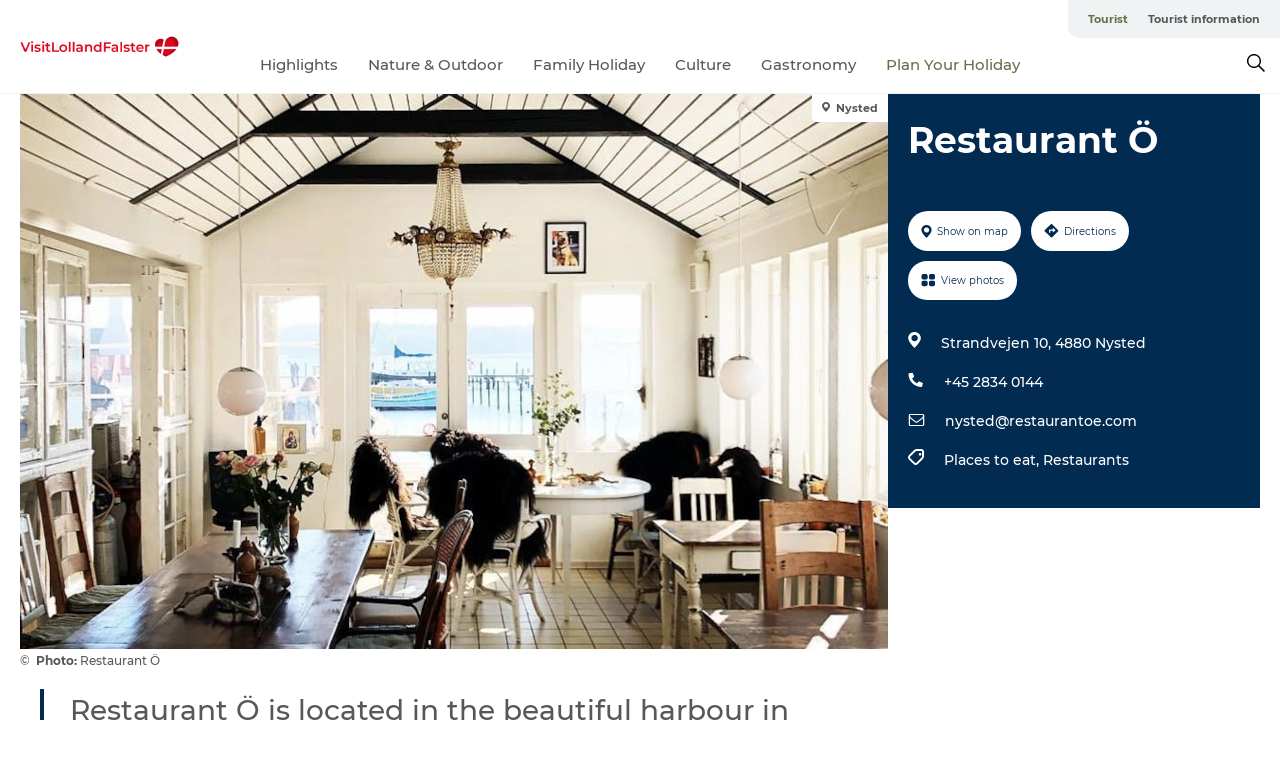

--- FILE ---
content_type: text/html; charset=utf-8
request_url: https://www.visitlolland-falster.com/tourist/plan-your-holiday/restaurant-o-gdk1080887
body_size: 22573
content:
<!DOCTYPE html><html lang="en" class=""><head><meta charSet="UTF-8"/><meta http-equiv="X-UA-Compatible" content="IE=edge"/><meta name="viewport" content="width=device-width, initial-scale=1.0, maximum-scale=1.0"/><title>Restaurant Ö</title><meta name="title" content="Restaurant Ö"/><meta name="description" content="Restaurant Ö is located in the beautiful harbour in the small market town of Nysted, and the love of nature is evident in the food and wine selection. The place is extremely popular and tables are often booked months in advance."/><meta name="keywords" content="https://files.guidedanmark.org/files/447/250313_Restaurant_O_lokale.jpg"/><link rel="canonical" href="https://www.visitlolland-falster.com/tourist/plan-your-holiday/restaurant-o-gdk1080887"/><link rel="image_src" href="https://files.guidedanmark.org/files/447/250313_Restaurant_O_lokale.jpg"/><meta property="og:site_name" content="VisitLolland-Falster"/><meta property="og:url" content="https://www.visitlolland-falster.com/tourist/plan-your-holiday/restaurant-o-gdk1080887"/><meta property="og:image" content="https://files.guidedanmark.org/files/447/250313_Restaurant_O_lokale.jpg"/><meta property="og:image:url" content="https://files.guidedanmark.org/files/447/250313_Restaurant_O_lokale.jpg"/><meta name="twitter:card" content="summary_large_image"/><meta name="twitter:title" content="Restaurant Ö"/><meta name="twitter:description" content="Restaurant Ö is located in the beautiful harbour in the small market town of Nysted, and the love of nature is evident in the food and wine selection. The place is extremely popular and tables are often booked months in advance."/><meta name="twitter:url" content="https://www.visitlolland-falster.com/tourist/plan-your-holiday/restaurant-o-gdk1080887"/><meta name="twitter:image" content="https://files.guidedanmark.org/files/447/250313_Restaurant_O_lokale.jpg"/><script type="application/ld+json">{"@context":"https://schema.org","@graph":[{"@type":"Product","name":"Restaurant Ö","address":{"@type":"PostalAddress","streetAddress":"Strandvejen 10","postalCode":"4880"},"geo":{"@type":"GeoCoordinates","latitude":"54.663933856617","longitude":"11.730770356866"},"image":{"@type":"ImageObject","url":"https://files.guidedanmark.org/files/447/250313_Restaurant_O_lokale.jpg"}}]}</script><meta name="google-site-verification" content="Z3aWkiKIY29xo7Vh6BFLS8JGMiCZz1dgGFirGQ3Z0lw"/><meta name="google-site-verification" content="Z3aWkiKIY29xo7Vh6BFLS8JGMiCZz1dgGFirGQ3Z0lw"/><script>dataLayer=[];</script><script class="google-tag-manager">
              (function(w,d,s,l,i){w[l]=w[l]||[];w[l].push({'gtm.start':
                new Date().getTime(),event:'gtm.js'});var f=d.getElementsByTagName(s)[0],
                j=d.createElement(s),dl=l!='dataLayer'?'&l='+l:'';j.async=true;j.src=
                'https://www.googletagmanager.com/gtm.js?id='+i+dl;f.parentNode.insertBefore(j,f);
              })(window,document,'script','dataLayer','GTM-K7JZT6D');
                </script><script class="google-tag-manager">
          (function(w,d,s,l,i){w[l]=w[l]||[];w[l].push({'gtm.start':
            new Date().getTime(),event:'gtm.js'});var f=d.getElementsByTagName(s)[0],
            j=d.createElement(s),dl=l!='dataLayer'?'&l='+l:'';j.async=true;j.src=
            'https://www.googletagmanager.com/gtm.js?id='+i+dl;f.parentNode.insertBefore(j,f);
          })(window,document,'script','dataLayer','GTM-PFBDMCW');
            </script><script id="CookieConsent" src="https://policy.app.cookieinformation.com/uc.js" data-culture="EN" type="text/javascript" defer="" async=""></script><link rel="icon" href="/static/images/favicon.ico" type="image/x-icon"/><meta name="next-head-count" content="26"/><link rel="preload" href="/_next/static/media/8858de35be6d63bd-s.p.ttf" as="font" type="font/ttf" crossorigin="anonymous" data-next-font="size-adjust"/><link rel="preload" href="/_next/static/media/ade88f670a4a93e2-s.p.woff2" as="font" type="font/woff2" crossorigin="anonymous" data-next-font="size-adjust"/><link rel="preload" href="/_next/static/media/7f4e2cacbacd7c77-s.p.woff" as="font" type="font/woff" crossorigin="anonymous" data-next-font="size-adjust"/><link rel="preload" href="/_next/static/media/fe6ff1c8e748122a-s.p.woff2" as="font" type="font/woff2" crossorigin="anonymous" data-next-font="size-adjust"/><link rel="preload" href="/_next/static/media/9671873632b769ea-s.p.woff2" as="font" type="font/woff2" crossorigin="anonymous" data-next-font="size-adjust"/><link rel="preload" href="/_next/static/media/0020fb129ebc950b-s.p.woff2" as="font" type="font/woff2" crossorigin="anonymous" data-next-font="size-adjust"/><link rel="preload" href="/_next/static/css/f9783be563079af7.css" as="style"/><link rel="stylesheet" href="/_next/static/css/f9783be563079af7.css" data-n-g=""/><noscript data-n-css=""></noscript><script defer="" nomodule="" src="/_next/static/chunks/polyfills-78c92fac7aa8fdd8.js"></script><script defer="" src="/_next/static/chunks/24434.2d78b39796aef039.js"></script><script defer="" src="/_next/static/chunks/90180.2cd874d1f8a55392.js"></script><script defer="" src="/_next/static/chunks/89311.d4a83a9b96968818.js"></script><script defer="" src="/_next/static/chunks/52576.7c1155037314c9e5.js"></script><script defer="" src="/_next/static/chunks/69305.95e9ec2f7430440a.js"></script><script defer="" src="/_next/static/chunks/16487.c8405206fde0bf11.js"></script><script defer="" src="/_next/static/chunks/61263.cd3f37a049f1982f.js"></script><script defer="" src="/_next/static/chunks/75fc9c18-295119e68f43c671.js"></script><script defer="" src="/_next/static/chunks/22135.5b23275e4359771f.js"></script><script defer="" src="/_next/static/chunks/88035.a55b00c408bb73af.js"></script><script defer="" src="/_next/static/chunks/77654.f3f2dda92b6acb47.js"></script><script defer="" src="/_next/static/chunks/33996.2229128561d62e70.js"></script><script defer="" src="/_next/static/chunks/38606.c791e11a42e15f83.js"></script><script defer="" src="/_next/static/chunks/73999.f214e8f8ebe5101d.js"></script><script defer="" src="/_next/static/chunks/66518.8241159cdeb0e19e.js"></script><script defer="" src="/_next/static/chunks/42911.663eb074ad65fed6.js"></script><script defer="" src="/_next/static/chunks/7969.600288e47a18f32f.js"></script><script defer="" src="/_next/static/chunks/20349.72af27da3c31588d.js"></script><script defer="" src="/_next/static/chunks/6462.c12763e89d8a44ae.js"></script><script defer="" src="/_next/static/chunks/84041.d231d3637cdb2731.js"></script><script defer="" src="/_next/static/chunks/32299.3c4b62ae9e1c2bb9.js"></script><script src="/_next/static/chunks/webpack-63856f52277dde65.js" defer=""></script><script src="/_next/static/chunks/framework-f0918f007280e2a4.js" defer=""></script><script src="/_next/static/chunks/main-e4ec7a994fac8df8.js" defer=""></script><script src="/_next/static/chunks/pages/_app-dfcb281616405551.js" defer=""></script><script src="/_next/static/chunks/72776-dd4a5de0c04d1828.js" defer=""></script><script src="/_next/static/chunks/51294-fba5ba782f69c0c1.js" defer=""></script><script src="/_next/static/chunks/pages/drupal-f757f6edd3d96ab6.js" defer=""></script><script src="/_next/static/Zjv5mXCyUl0txeRh-pJrf/_buildManifest.js" defer=""></script><script src="/_next/static/Zjv5mXCyUl0txeRh-pJrf/_ssgManifest.js" defer=""></script><style data-styled="" data-styled-version="6.0.5">.fzBWNp a{padding:6px;position:absolute;top:-40px;left:0px;color:#c0c0c0;border-right:1px solid #c3c8aa;border-bottom:1px solid #c3c8aa;border-bottom-right-radius:8px;background:#686e48;-webkit-transition:top 1s ease-out;transition:top 1s ease-out;z-index:100;}/*!sc*/
.fzBWNp a:focus{position:absolute;left:0px;top:0px;-webkit-transition:top 0.1s ease-in;transition:top 0.1s ease-in;}/*!sc*/
@media (prefers-reduced-motion: reduce){.fzBWNp a{transition-duration:0.001ms!important;}}/*!sc*/
@media print{.fzBWNp{display:none;}}/*!sc*/
data-styled.g4[id="sc-521c778a-3"]{content:"fzBWNp,"}/*!sc*/
.fnpHaN{background-color:#FFF;}/*!sc*/
data-styled.g12[id="sc-1c46d5dd-5"]{content:"fnpHaN,"}/*!sc*/
.fhihNN{width:100%;height:65px;background-color:#686e48;display:flex;justify-content:center;align-content:center;align-items:center;}/*!sc*/
data-styled.g13[id="sc-1c46d5dd-6"]{content:"fhihNN,"}/*!sc*/
.kjVbdK{font-size:14px;font-weight:bold;line-height:18px;color:white;}/*!sc*/
data-styled.g14[id="sc-1c46d5dd-7"]{content:"kjVbdK,"}/*!sc*/
.iMgDDq{padding:0 7px;display:flex;justify-content:center;align-items:center;align-content:center;}/*!sc*/
.iMgDDq a{color:white;display:inline-block;padding:0 7px;}/*!sc*/
.iMgDDq svg path{fill:white;}/*!sc*/
.iMgDDq a[title="tiktok"]>svg{width:20px;height:20px;}/*!sc*/
.iMgDDq a[title="tiktok"]{padding-left:2px!important;}/*!sc*/
data-styled.g15[id="sc-1c46d5dd-8"]{content:"iMgDDq,"}/*!sc*/
.buaBos{border-top:2px solid rgb(231, 234, 236);padding:15px 0px;margin-top:40px;display:flex;align-items:center;align-content:center;font-size:14px;}/*!sc*/
@media (max-width: 47.9375em){.buaBos{font-size:12px;flex-direction:column;}}/*!sc*/
data-styled.g16[id="sc-1c46d5dd-9"]{content:"buaBos,"}/*!sc*/
.hpkXsd{display:flex;align-content:center;align-items:center;}/*!sc*/
@media (max-width: 47.9375em){.hpkXsd{margin:10px 0 20px;}}/*!sc*/
@media (min-width: 48em){.hpkXsd{margin:0 20px;flex:1;}}/*!sc*/
.hpkXsd a{cursor:pointer;margin:0 20px;color:#585858;}/*!sc*/
.hpkXsd a:hover{color:#686e48;}/*!sc*/
data-styled.g18[id="sc-1c46d5dd-11"]{content:"hpkXsd,"}/*!sc*/
.dTjGyd{padding:20px 0;}/*!sc*/
@media (max-width: 47.9375em){.dTjGyd{font-size:14px;}}/*!sc*/
data-styled.g19[id="sc-1c46d5dd-12"]{content:"dTjGyd,"}/*!sc*/
.ciIioz h2{font-size:14px;font-weight:700;margin-bottom:20px;}/*!sc*/
data-styled.g20[id="sc-1c46d5dd-13"]{content:"ciIioz,"}/*!sc*/
.gxuCBI{list-style:none;padding:0;}/*!sc*/
.gxuCBI li{margin:15px 0;}/*!sc*/
.gxuCBI a{color:#585858;}/*!sc*/
.gxuCBI a:hover{color:#686e48;}/*!sc*/
data-styled.g21[id="sc-1c46d5dd-14"]{content:"gxuCBI,"}/*!sc*/
.kKnrtv{position:relative;border-bottom:1px solid rgb(240, 241, 243);background-color:#FFF;width:100vw;top:0;transition:all 0.3s;}/*!sc*/
.kKnrtv >div{display:flex;align-items:center;height:100%;}/*!sc*/
.kKnrtv.sticky{position:fixed;z-index:20;}/*!sc*/
@media print{.kKnrtv.sticky{display:none;}}/*!sc*/
@media (max-width: 47.9375em){.kKnrtv{height:44px;}}/*!sc*/
data-styled.g37[id="sc-1c46d5dd-30"]{content:"kKnrtv,"}/*!sc*/
.jOAfxs{width:200px;padding:6px 20px;position:sticky;top:0;}/*!sc*/
.jOAfxs img{max-width:100%;max-height:50px;}/*!sc*/
data-styled.g38[id="sc-1c46d5dd-31"]{content:"jOAfxs,"}/*!sc*/
.eiYALB{flex:1;display:flex;flex-direction:column;height:100%;}/*!sc*/
.eiYALB a{text-decoration:none;color:#585858;}/*!sc*/
.eiYALB a:hover{color:#686e48;}/*!sc*/
data-styled.g58[id="sc-1c46d5dd-51"]{content:"eiYALB,"}/*!sc*/
.cJlQYk{align-self:flex-end;border-bottom-left-radius:10px;background-color:#eff3f4;}/*!sc*/
.cJlQYk ul{padding:0 10px;margin:0;}/*!sc*/
.cJlQYk ul li{display:inline-block;list-style:none;}/*!sc*/
.cJlQYk ul li.inactive >a{display:none;}/*!sc*/
.cJlQYk ul li.active >a{color:#686e48;}/*!sc*/
.cJlQYk ul li a{display:block;font-size:11px;font-weight:bold;padding:12px 10px;}/*!sc*/
data-styled.g59[id="sc-1c46d5dd-52"]{content:"cJlQYk,"}/*!sc*/
.jselvI{align-self:center;flex:1;display:flex;width:100%;position:relative;top:0;background-color:#FFF;}/*!sc*/
.jselvI ul{padding:0;}/*!sc*/
.jselvI ul.secondary-menu{flex:1;text-align:center;}/*!sc*/
.jselvI ul.search-menu{min-width:200px;text-align:right;}/*!sc*/
.jselvI ul li{display:inline-block;vertical-align:middle;list-style:none;padding:0 15px;}/*!sc*/
.jselvI ul li a{font-size:15px;padding:0;}/*!sc*/
.jselvI ul li.active >a{color:#686e48;}/*!sc*/
data-styled.g60[id="sc-1c46d5dd-53"]{content:"jselvI,"}/*!sc*/
.bPiEZp{cursor:pointer;}/*!sc*/
.bPiEZp span{display:none;}/*!sc*/
data-styled.g68[id="sc-1c46d5dd-61"]{content:"bPiEZp,"}/*!sc*/
.jWQKaT{display:flex;justify-content:space-between;align-content:center;align-items:center;}/*!sc*/
.jWQKaT >div{margin:10px 0;}/*!sc*/
data-styled.g69[id="sc-1c46d5dd-62"]{content:"jWQKaT,"}/*!sc*/
html{line-height:1.15;-webkit-text-size-adjust:100%;}/*!sc*/
body{margin:0;}/*!sc*/
main{display:block;}/*!sc*/
h1{font-size:2em;margin:0.67em 0;}/*!sc*/
hr{box-sizing:content-box;height:0;overflow:visible;}/*!sc*/
pre{font-family:monospace,monospace;font-size:1em;}/*!sc*/
a{background-color:transparent;}/*!sc*/
abbr[title]{border-bottom:none;text-decoration:underline;text-decoration:underline dotted;}/*!sc*/
b,strong{font-weight:bolder;}/*!sc*/
code,kbd,samp{font-family:monospace,monospace;font-size:1em;}/*!sc*/
small{font-size:80%;}/*!sc*/
sub,sup{font-size:75%;line-height:0;position:relative;vertical-align:baseline;}/*!sc*/
sub{bottom:-0.25em;}/*!sc*/
sup{top:-0.5em;}/*!sc*/
img{border-style:none;}/*!sc*/
button,input,optgroup,select,textarea{font-family:inherit;font-size:100%;line-height:1.15;margin:0;}/*!sc*/
button,input{overflow:visible;}/*!sc*/
button,select{text-transform:none;}/*!sc*/
button,[type="button"],[type="reset"],[type="submit"]{-webkit-appearance:button;}/*!sc*/
button::-moz-focus-inner,[type="button"]::-moz-focus-inner,[type="reset"]::-moz-focus-inner,[type="submit"]::-moz-focus-inner{border-style:none;padding:0;}/*!sc*/
button:-moz-focusring,[type="button"]:-moz-focusring,[type="reset"]:-moz-focusring,[type="submit"]:-moz-focusring{outline:1px dotted ButtonText;}/*!sc*/
fieldset{padding:0.35em 0.75em 0.625em;}/*!sc*/
legend{box-sizing:border-box;color:inherit;display:table;max-width:100%;padding:0;white-space:normal;}/*!sc*/
progress{vertical-align:baseline;}/*!sc*/
textarea{overflow:auto;}/*!sc*/
[type="checkbox"],[type="radio"]{box-sizing:border-box;padding:0;}/*!sc*/
[type="number"]::-webkit-inner-spin-button,[type="number"]::-webkit-outer-spin-button{height:auto;}/*!sc*/
[type="search"]{-webkit-appearance:textfield;outline-offset:-2px;}/*!sc*/
[type="search"]::-webkit-search-decoration{-webkit-appearance:none;}/*!sc*/
::-webkit-file-upload-button{-webkit-appearance:button;font:inherit;}/*!sc*/
details{display:block;}/*!sc*/
summary{display:list-item;}/*!sc*/
template{display:none;}/*!sc*/
[hidden]{display:none;}/*!sc*/
data-styled.g70[id="sc-global-ecVvVt1"]{content:"sc-global-ecVvVt1,"}/*!sc*/
*{box-sizing:border-box;}/*!sc*/
*:before,*:after{box-sizing:border-box;}/*!sc*/
body{font-family:'Montserrat',Verdana,Arial,sans-serif;color:#585858;background-color:#FFF;line-height:1.3;font-weight:500;width:100%;max-width:100vw;overflow-x:hidden;}/*!sc*/
body.freeze-scroll{overflow:hidden;}/*!sc*/
@media (max-width: 47.9375em){body{margin-top:44px;}}/*!sc*/
p:last-child{margin-top:0;}/*!sc*/
img{display:block;max-width:100%;height:auto;}/*!sc*/
.text-container a{text-decoration:underline;}/*!sc*/
a{text-decoration:none;color:#2e2e2e;transition:all 0.3s;}/*!sc*/
a:hover{color:#686e48;}/*!sc*/
a.link-icon:before{content:"";display:inline-block;width:18px;height:18px;background-size:100%;background-color:#2e2e2e;background-position:center;background-repeat:no-repeat;margin-right:4px;position:relative;}/*!sc*/
a.link-icon.link-internal:before{top:4px;background-image:url(/static/images/svg/internalLinkMask.svg);}/*!sc*/
a.link-icon.link-mailto:before,a.link-icon.link-external:before{background-image:url(/static/images/svg/linkoutMaskWhite.svg);}/*!sc*/
.paragraph{margin-top:40px;margin-bottom:40px;}/*!sc*/
.paragraph:first-child{margin-top:0;}/*!sc*/
.text-align-right{text-align:right;}/*!sc*/
.text-align-left{text-align:left;}/*!sc*/
.text-align-center{text-align:center;}/*!sc*/
.text-align-justify{text-align:justify;}/*!sc*/
.txt-size-regular{font-weight:400;}/*!sc*/
.txt-size-medium{font-weight:500;}/*!sc*/
.txt-size-bold{font-weight:600;}/*!sc*/
.txt-size-semi-bold{font-weight:700;}/*!sc*/
@keyframes menuOpen{from{height:0px;}to{height:calc(100vh - 100%);}}/*!sc*/
@keyframes highlight{from{background-color:rgba(0,0,0,0.1);}to{background-color:rgba(0,0,0,0);}}/*!sc*/
@media (max-width: 47.9375em){.paragraph.paragraph--columns-2 .paragraph.paragraph--highlight-image,.paragraph.paragraph--columns-3 .paragraph.paragraph--highlight-image{margin-left:-20px;margin-right:-20px;}}/*!sc*/
data-styled.g71[id="sc-global-kxOjPr1"]{content:"sc-global-kxOjPr1,"}/*!sc*/
.jBVDfF{position:fixed;font-size:1px;color:#fff;width:1px;height:1px;overflow:hidden;top:-1px;left:-1px;z-index:99999;}/*!sc*/
data-styled.g72[id="sc-6945e261-0"]{content:"jBVDfF,"}/*!sc*/
.camETg{display:inline-block;width:40px;height:40px;background-size:cover;background-position:center;border-radius:50%;margin-bottom:10px;}/*!sc*/
@media (min-width: 48em){.camETg{margin-bottom:0;margin-right:20px;}}/*!sc*/
.camETg.small{width:16px;height:16px;margin-right:10px;}/*!sc*/
data-styled.g281[id="sc-d279e38c-29"]{content:"camETg,"}/*!sc*/
.enWcTi{padding:14px 15px;cursor:pointer;border:1px solid rgb(225, 226, 227);background-color:rgb(234, 236, 238);display:flex;align-content:center;align-items:center;width:100%;}/*!sc*/
@media (min-width: 48em){.enWcTi{width:30%;}}/*!sc*/
.enWcTi .language-name{flex:1;}/*!sc*/
.enWcTi:after{height:11px;width:11px;border-top:1px solid rgb(193, 196, 199);border-right:1px solid rgb(193, 196, 199);transform:rotate(45deg);content:"";display:block;}/*!sc*/
data-styled.g283[id="sc-d279e38c-31"]{content:"enWcTi,"}/*!sc*/
.gEMIVp{position:relative;padding-left:20px;padding-right:20px;}/*!sc*/
.gEMIVp.xs-1{width:8.33333%;min-width:8.33333%;}/*!sc*/
.gEMIVp.xs-2{width:16.66667%;min-width:16.66667%;}/*!sc*/
.gEMIVp.xs-3{width:25.00000%;min-width:25.00000%;}/*!sc*/
.gEMIVp.xs-4{width:33.33333%;min-width:33.33333%;}/*!sc*/
.gEMIVp.xs-5{width:41.66667%;min-width:41.66667%;}/*!sc*/
.gEMIVp.xs-6{width:50.00000%;min-width:50.00000%;}/*!sc*/
.gEMIVp.xs-7{width:58.33333%;min-width:58.33333%;}/*!sc*/
.gEMIVp.xs-8{width:66.66667%;min-width:66.66667%;}/*!sc*/
.gEMIVp.xs-9{width:75.00000%;min-width:75.00000%;}/*!sc*/
.gEMIVp.xs-10{width:83.33333%;min-width:83.33333%;}/*!sc*/
.gEMIVp.xs-11{width:91.66667%;min-width:91.66667%;}/*!sc*/
.gEMIVp.xs-12{width:100.00000%;min-width:100.00000%;}/*!sc*/
@media (min-width: 23.5em){.gEMIVp.sm-1{width:8.33333%;min-width:8.33333%;}.gEMIVp.sm-2{width:16.66667%;min-width:16.66667%;}.gEMIVp.sm-3{width:25.00000%;min-width:25.00000%;}.gEMIVp.sm-4{width:33.33333%;min-width:33.33333%;}.gEMIVp.sm-5{width:41.66667%;min-width:41.66667%;}.gEMIVp.sm-6{width:50.00000%;min-width:50.00000%;}.gEMIVp.sm-7{width:58.33333%;min-width:58.33333%;}.gEMIVp.sm-8{width:66.66667%;min-width:66.66667%;}.gEMIVp.sm-9{width:75.00000%;min-width:75.00000%;}.gEMIVp.sm-10{width:83.33333%;min-width:83.33333%;}.gEMIVp.sm-11{width:91.66667%;min-width:91.66667%;}.gEMIVp.sm-12{width:100.00000%;min-width:100.00000%;}}/*!sc*/
@media (min-width: 48em){.gEMIVp.md-1{width:8.33333%;min-width:8.33333%;}.gEMIVp.md-2{width:16.66667%;min-width:16.66667%;}.gEMIVp.md-3{width:25.00000%;min-width:25.00000%;}.gEMIVp.md-4{width:33.33333%;min-width:33.33333%;}.gEMIVp.md-5{width:41.66667%;min-width:41.66667%;}.gEMIVp.md-6{width:50.00000%;min-width:50.00000%;}.gEMIVp.md-7{width:58.33333%;min-width:58.33333%;}.gEMIVp.md-8{width:66.66667%;min-width:66.66667%;}.gEMIVp.md-9{width:75.00000%;min-width:75.00000%;}.gEMIVp.md-10{width:83.33333%;min-width:83.33333%;}.gEMIVp.md-11{width:91.66667%;min-width:91.66667%;}.gEMIVp.md-12{width:100.00000%;min-width:100.00000%;}}/*!sc*/
@media (min-width: 64em){.gEMIVp.lg-1{width:8.33333%;min-width:8.33333%;}.gEMIVp.lg-2{width:16.66667%;min-width:16.66667%;}.gEMIVp.lg-3{width:25.00000%;min-width:25.00000%;}.gEMIVp.lg-4{width:33.33333%;min-width:33.33333%;}.gEMIVp.lg-5{width:41.66667%;min-width:41.66667%;}.gEMIVp.lg-6{width:50.00000%;min-width:50.00000%;}.gEMIVp.lg-7{width:58.33333%;min-width:58.33333%;}.gEMIVp.lg-8{width:66.66667%;min-width:66.66667%;}.gEMIVp.lg-9{width:75.00000%;min-width:75.00000%;}.gEMIVp.lg-10{width:83.33333%;min-width:83.33333%;}.gEMIVp.lg-11{width:91.66667%;min-width:91.66667%;}.gEMIVp.lg-12{width:100.00000%;min-width:100.00000%;}}/*!sc*/
@media (min-width: 82.5em){.gEMIVp.xl-1{width:8.33333%;min-width:8.33333%;}.gEMIVp.xl-2{width:16.66667%;min-width:16.66667%;}.gEMIVp.xl-3{width:25.00000%;min-width:25.00000%;}.gEMIVp.xl-4{width:33.33333%;min-width:33.33333%;}.gEMIVp.xl-5{width:41.66667%;min-width:41.66667%;}.gEMIVp.xl-6{width:50.00000%;min-width:50.00000%;}.gEMIVp.xl-7{width:58.33333%;min-width:58.33333%;}.gEMIVp.xl-8{width:66.66667%;min-width:66.66667%;}.gEMIVp.xl-9{width:75.00000%;min-width:75.00000%;}.gEMIVp.xl-10{width:83.33333%;min-width:83.33333%;}.gEMIVp.xl-11{width:91.66667%;min-width:91.66667%;}.gEMIVp.xl-12{width:100.00000%;min-width:100.00000%;}}/*!sc*/
data-styled.g328[id="sc-bb566763-28"]{content:"gEMIVp,"}/*!sc*/
.hPpxAZ{width:100%;max-width:100%;margin-right:auto;margin-left:auto;padding-left:1.25em;padding-right:1.25em;transition:all 0.3s;}/*!sc*/
@media (min-width: 23.5em){.hPpxAZ{width:100%;}}/*!sc*/
@media (min-width: 48em){.hPpxAZ{width:46.75em;}}/*!sc*/
@media (min-width: 64em){.hPpxAZ{width:61.5em;}}/*!sc*/
@media (min-width: 82.5em){.hPpxAZ{width:80em;}}/*!sc*/
data-styled.g329[id="sc-bb566763-29"]{content:"hPpxAZ,"}/*!sc*/
.kLBSZd{max-width:1450px;margin-right:auto;margin-left:auto;padding-left:1.25em;padding-right:1.25em;transition:all 0.3s;}/*!sc*/
.kLBSZd.no-padding{padding:0;}/*!sc*/
data-styled.g339[id="sc-bb566763-39"]{content:"kLBSZd,"}/*!sc*/
.cBBUa-D{display:flex;flex-direction:row;flex-wrap:wrap;margin-left:-20px;margin-right:-20px;min-width:100%;}/*!sc*/
data-styled.g374[id="sc-bb566763-74"]{content:"cBBUa-D,"}/*!sc*/
.bAZmJe{max-width:800px;margin-right:auto;margin-left:auto;padding-left:1.25em;padding-right:1.25em;}/*!sc*/
.bAZmJe.text-left{margin-left:0;padding-left:0;text-align:left;}/*!sc*/
.bAZmJe.text-right{margin-right:0;padding-right:0;text-align:right;}/*!sc*/
.bAZmJe.text-center{text-align:center;}/*!sc*/
.bAZmJe h1{font-weight:900;font-size:40px;letter-spacing:-0.5px;}/*!sc*/
@media (max-width: 47.9375em){.bAZmJe h1{font-size:26px;}}/*!sc*/
.bAZmJe h2{font-weight:700;font-size:25px;letter-spacing:-0.5px;}/*!sc*/
@media (max-width: 47.9375em){.bAZmJe h2{font-size:19px;}}/*!sc*/
.bAZmJe h3,.bAZmJe h4{font-weight:700;font-size:18px;letter-spacing:-0.5px;}/*!sc*/
@media (max-width: 47.9375em){.bAZmJe h3,.bAZmJe h4{font-size:16px;}}/*!sc*/
data-styled.g390[id="sc-bb566763-90"]{content:"bAZmJe,"}/*!sc*/
@media (max-width: 47.9375em){.bPGLSi{padding-left:0;padding-right:0;}}/*!sc*/
data-styled.g459[id="sc-f8176ca3-0"]{content:"bPGLSi,"}/*!sc*/
.igLRvm{padding-bottom:2.5em;}/*!sc*/
.igLRvm .padding-0{padding:0;}/*!sc*/
@media (max-width: 63.9375em){.igLRvm{margin-top:55px;}}/*!sc*/
data-styled.g460[id="sc-f8176ca3-1"]{content:"igLRvm,"}/*!sc*/
.iaWucu{width:70%;display:flex;}/*!sc*/
@media (max-width: 63.9375em){.iaWucu{width:65%;}}/*!sc*/
@media (max-width: 47.9375em){.iaWucu{width:100%;}}/*!sc*/
data-styled.g461[id="sc-f8176ca3-2"]{content:"iaWucu,"}/*!sc*/
@media (max-width: 47.9375em){.hiHBVT{width:100%;}}/*!sc*/
data-styled.g462[id="sc-f8176ca3-3"]{content:"hiHBVT,"}/*!sc*/
@media (max-width: 47.9375em){.dTQpbO{padding-left:0;padding-right:0;}}/*!sc*/
data-styled.g463[id="sc-f8176ca3-4"]{content:"dTQpbO,"}/*!sc*/
.kTabag{width:70%;height:555px;min-height:555px;position:relative;float:left;margin-bottom:40px;}/*!sc*/
@media (max-width: 63.9375em){.kTabag{width:65%;}}/*!sc*/
@media (max-width: 47.9375em){.kTabag{width:100%;height:210px;min-height:210px;margin-bottom:0;float:none;}}/*!sc*/
data-styled.g464[id="sc-f8176ca3-5"]{content:"kTabag,"}/*!sc*/
.eymwOi{height:100%;width:100%;position:relative;}/*!sc*/
.eymwOi img{width:100%;height:100%;object-fit:cover;}/*!sc*/
.eymwOi span{z-index:1;position:absolute;top:0;left:0;background:#a3eabf;color:#07203b;padding:11px 10px;border-radius:0 0 5px 0;font-size:10px;font-weight:bold;line-height:11px;}/*!sc*/
data-styled.g465[id="sc-f8176ca3-6"]{content:"eymwOi,"}/*!sc*/
.kKgnec{width:30%;background-color:#022b52;padding:25px 35px 20px 35px;color:#ffffff;float:right;position:relative;}/*!sc*/
@media (max-width: 82.4375em){.kKgnec{padding:25px 20px 20px 20px;}}/*!sc*/
@media (max-width: 63.9375em){.kKgnec{width:35%;}}/*!sc*/
@media (max-width: 47.9375em){.kKgnec{width:100%;float:none;position:inherit;text-align:center;padding:50px 20px 20px 20px;}}/*!sc*/
data-styled.g467[id="sc-f8176ca3-8"]{content:"kKgnec,"}/*!sc*/
.iVLTu{position:sticky;top:55px;padding:30px 35px 35px 35px;}/*!sc*/
@media (max-width: 82.4375em){.iVLTu{padding:30px 20px 35px 20px;}}/*!sc*/
@media (max-width: 63.9375em){.iVLTu{width:35%;}}/*!sc*/
@media (max-width: 47.9375em){.iVLTu{width:100%;position:inherit;padding:30px 20px 30px 20px;}}/*!sc*/
data-styled.g468[id="sc-f8176ca3-9"]{content:"iVLTu,"}/*!sc*/
.kGVlIW{font-size:36px;line-height:42px;margin:0;}/*!sc*/
@media (max-width: 47.9375em){.kGVlIW{font-size:26px;line-height:32px;}}/*!sc*/
data-styled.g472[id="sc-f8176ca3-13"]{content:"kGVlIW,"}/*!sc*/
.julIoh{display:flex;flex-wrap:wrap;justify-content:flex-start;margin:0 0 20px 0;}/*!sc*/
@media (max-width: 23.4375em){.julIoh{width:100%;justify-content:space-around;margin:0 -10px 20px -10px;width:auto;}}/*!sc*/
data-styled.g473[id="sc-f8176ca3-14"]{content:"julIoh,"}/*!sc*/
.fefxPf{padding:30px 0 0 0;}/*!sc*/
.fefxPf:empty{padding:0;}/*!sc*/
.fefxPf button{margin:0 0 20px 0!important;}/*!sc*/
.fefxPf a:last-child button{margin-bottom:0px!important;}/*!sc*/
data-styled.g474[id="sc-f8176ca3-15"]{content:"fefxPf,"}/*!sc*/
.gtssAg{cursor:pointer;display:flex;justify-content:center;align-items:center;border:none;color:#022b52;}/*!sc*/
.gtssAg:last-of-type{margin:0 0 10px 0;}/*!sc*/
data-styled.g475[id="sc-f8176ca3-16"]{content:"gtssAg,"}/*!sc*/
.hiXYwN{border-radius:35px;background:#ffffff;margin:0 10px 10px 0;padding:0;}/*!sc*/
.hiXYwN svg{margin:0 5px 0 0;}/*!sc*/
.hiXYwN svg path{fill:#022b52;}/*!sc*/
.hiXYwN .btn-round-content{padding:13px;margin:0;color:inherit;font-size:10px;line-height:11px;display:flex;justify-content:center;align-items:center;}/*!sc*/
@media (max-width: 23.4375em){.hiXYwN{margin:0 0 10px 0;}.hiXYwN .btn-round-content{padding:13px 10px;}}/*!sc*/
data-styled.g476[id="sc-f8176ca3-17"]{content:"hiXYwN,"}/*!sc*/
.kIlebw{z-index:9;position:relative;}/*!sc*/
.kIlebw.no-image{margin-top:0;}/*!sc*/
data-styled.g478[id="sc-f8176ca3-19"]{content:"kIlebw,"}/*!sc*/
.byCEMc{padding:0 40px 0 30px;font-size:28px;line-height:42px;text-align:left;margin-bottom:50px;position:relative;}/*!sc*/
.byCEMc:before{content:" ";position:absolute;left:0;height:100%;width:4px;background-color:#022b52;}/*!sc*/
@media (max-width: 47.9375em){.byCEMc{font-size:18px;line-height:30px;margin-bottom:0;}}/*!sc*/
data-styled.g479[id="sc-f8176ca3-20"]{content:"byCEMc,"}/*!sc*/
.jiBwhG{font-size:18px;line-height:28px;margin-top:15px;margin-bottom:25px;word-break:break-word;}/*!sc*/
@media (max-width: 47.9375em){.jiBwhG{font-size:16px;line-height:26px;}}/*!sc*/
.jiBwhG a{word-break:break-word;}/*!sc*/
.jiBwhG h1,.jiBwhG h2,.jiBwhG h3,.jiBwhG h4{margin:23px 0 10px 0;}/*!sc*/
.jiBwhG h2{font-size:21px;line-height:25px;}/*!sc*/
.jiBwhG p{margin:0 0 18px 0;}/*!sc*/
@media (max-width: 47.9375em){.jiBwhG p{margin:0 0 16px 0;}}/*!sc*/
data-styled.g480[id="sc-f8176ca3-21"]{content:"jiBwhG,"}/*!sc*/
.fuXQAW{font-size:12px;line-height:13px;margin:5px 0 0 0;}/*!sc*/
.fuXQAW span{font-weight:bold;}/*!sc*/
@media (max-width: 47.9375em){.fuXQAW{color:#aabccd;text-align:center;background-color:#022b52;margin:0;padding:5px 0 0 0;}}/*!sc*/
data-styled.g481[id="sc-f8176ca3-22"]{content:"fuXQAW,"}/*!sc*/
</style></head><body><div id="__next"><main class="__className_9cab95"><div class="sc-6945e261-0 jBVDfF"> </div><div class="sc-521c778a-3 fzBWNp"><a href="#maincontent">Skip to main content</a></div><div id="sticky-header-wrap" class="sc-1c46d5dd-30 kKnrtv"><div class="sc-bb566763-39 kLBSZd no-padding container"><div class="sc-1c46d5dd-31 jOAfxs"><a class="link-internal" title="Go to homepage" href="/"><img alt="VisitLolland-Falster" width="160" height="31" src="/sites/visitlolland-falster.com/files/2019-12/vlf-logo.png" fetchpriority="auto" loading="lazy"/></a></div><div class="sc-1c46d5dd-51 eiYALB"><div class="sc-1c46d5dd-52 cJlQYk"><ul class="menu primary-menu"><li class="active"><a class="link-internal" href="/tourist/index">Tourist</a></li><li class=""><a class="link-internal" href="/tourist/tourist-information">Tourist information</a></li></ul></div><div class="sc-1c46d5dd-53 jselvI"><ul class="menu secondary-menu"><li class=""><a class="link-internal" href="/tourist/highlightslollandfalster">Highlights</a></li><li class=""><a class="link-internal" href="/tourist/unique-nature">Nature &amp; Outdoor</a></li><li class=""><a class="link-internal" href="/family-holiday">Family Holiday</a></li><li class=""><a class="link-internal" href="/tourist/art-and-culture">Culture</a></li><li class=""><a class="link-internal" href="/tourist/gastronomy">Gastronomy</a></li><li class="active"><a class="link-internal" href="/explore">Plan Your Holiday</a></li></ul><ul class="menu search-menu"><li><a tabindex="0" class="sc-1c46d5dd-61 bPiEZp"><svg xmlns="http://www.w3.org/2000/svg" version="1.1" viewBox="0 0 18.508 18.508" width="18"><path d="M 12.264 2.111 C 10.856 0.704 9.164 0 7.188 0 C 5.21 0 3.518 0.704 2.11 2.111 C 0.704 3.52 0 5.211 0 7.187 c 0 1.977 0.704 3.67 2.111 5.077 c 1.408 1.407 3.1 2.111 5.076 2.111 c 1.708 0 3.22 -0.54 4.538 -1.617 l 5.705 5.75 l 1.078 -1.078 l -5.75 -5.705 c 1.078 -1.318 1.617 -2.83 1.617 -4.537 c 0 -1.977 -0.704 -3.67 -2.111 -5.077 Z m -9.12 1.034 C 4.254 2.007 5.6 1.437 7.188 1.437 c 1.588 0 2.943 0.562 4.066 1.685 c 1.123 1.123 1.684 2.478 1.684 4.066 c 0 1.587 -0.561 2.942 -1.684 4.065 c -1.123 1.123 -2.478 1.684 -4.066 1.684 c -1.587 0 -2.942 -0.561 -4.065 -1.684 C 2 10.13 1.437 8.775 1.437 7.187 c 0 -1.587 0.57 -2.934 1.708 -4.042 Z" fill-rule="evenodd" stroke="none" stroke-width="1"></path></svg><span>Search</span></a></li></ul></div></div></div></div><div class="sc-bb566763-39 kLBSZd container"><div class="sc-1c46d5dd-62 jWQKaT"></div></div><div id="maincontent"><div class="sc-f8176ca3-1 igLRvm" lang="en"><div class="sc-bb566763-39 kLBSZd sc-f8176ca3-0 bPGLSi container"><div class="sc-f8176ca3-5 kTabag"><div class="sc-f8176ca3-6 eymwOi"><img src="https://gdkfiles.visitdenmark.com/files/447/250313_Restaurant_O_lokale.jpg?width=987" fetchpriority="auto" loading="lazy" layout="fill"/></div><div class="sc-f8176ca3-22 fuXQAW">© <!-- -->  <span>Photo<!-- -->:</span> </div></div><div class="sc-f8176ca3-8 kKgnec"><h1 class="sc-f8176ca3-13 kGVlIW">Restaurant Ö</h1></div><div top="55" class="sc-f8176ca3-8 sc-f8176ca3-9 kKgnec iVLTu"><div class="sc-f8176ca3-14 julIoh"><button class="sc-f8176ca3-16 sc-f8176ca3-17 gtssAg hiXYwN"><div class="btn-round-content"><svg width="15" height="14" viewBox="0 0 15 15" version="1.1" xmlns="http://www.w3.org/2000/svg" xmlns:xlink="http://www.w3.org/1999/xlink"><title>Shape</title><g id="Symbols" stroke="none" stroke-width="1" fill="none" fill-rule="evenodd"><g id="GDK/Mobile/Directions-(Mobile)" transform="translate(-14.000000, -13.000000)" fill="#022B52" fill-rule="nonzero"><path d="M28.5877043,19.569089 L22.0883815,13.264374 C21.7250022,12.9118753 21.1355268,12.9118753 20.7718572,13.264374 L14.2725345,19.569089 C13.9091552,19.9218692 13.9091552,20.4934126 14.2725345,20.8461929 L20.7718572,27.1509078 C21.1352365,27.5036881 21.724712,27.5036881 22.0883815,27.1509078 L28.5877043,20.8461929 C28.9510836,20.4934126 28.9510836,19.9218692 28.5877043,19.569089 Z M25.6032246,19.7142386 L23.2241565,21.9161263 C23.0795082,22.0501149 22.8447373,21.9472865 22.8447373,21.7495613 L22.8447373,20.2275308 L20.1325827,20.2275308 L20.1325827,22.0404836 C20.1325827,22.1656906 20.0314419,22.2671026 19.9065698,22.2671026 L19.0025182,22.2671026 C18.8776461,22.2671026 18.7765053,22.1656906 18.7765053,22.0404836 L18.7765053,19.7742927 C18.7765053,19.2737478 19.1813509,18.8678163 19.6805569,18.8678163 L22.8447373,18.8678163 L22.8447373,17.3457859 C22.8447373,17.148344 23.0792257,17.0452323 23.2241565,17.1792208 L25.6032246,19.3811086 C25.7001276,19.4709064 25.7001276,19.6244408 25.6032246,19.7142386 Z" id="Shape"></path></g></g></svg>Directions</div></button><button class="sc-f8176ca3-16 sc-f8176ca3-17 gtssAg hiXYwN"><div class="btn-round-content"><svg width="15" height="13" viewBox="0 0 15 14" version="1.1" xmlns="http://www.w3.org/2000/svg" xmlns:xlink="http://www.w3.org/1999/xlink"><title>Group 2</title><g id="Symbols" stroke="none" stroke-width="1" fill="none" fill-rule="evenodd"><g id="GDK/Mobile/Gallery-(Mobile)" transform="translate(-14.000000, -13.000000)" fill="#022B52"><g id="Group-2" transform="translate(14.000000, 13.000000)"><rect id="Rectangle" x="7.93025955" y="0" width="6.5912621" height="5.96670935" rx="2"></rect><rect id="Rectangle-Copy-8" x="7.93025955" y="7.17883056" width="6.5912621" height="5.96670935" rx="2"></rect><rect id="Rectangle-Copy-7" x="0" y="0" width="6.5912621" height="5.96670935" rx="2"></rect><rect id="Rectangle-Copy-9" x="0" y="7.17883056" width="6.5912621" height="5.96670935" rx="2"></rect></g></g></g></svg>View photos</div></button></div><div class="sc-f8176ca3-15 fefxPf"></div></div><div class="sc-f8176ca3-2 iaWucu"><div class="sc-bb566763-29 hPpxAZ sc-f8176ca3-3 hiHBVT container"><div class="sc-f8176ca3-19 kIlebw"><div class="sc-f8176ca3-20 byCEMc"><div><p>Restaurant Ö is located in the beautiful harbour in the small market town of Nysted, and the love of nature is evident in the food and wine selection. The place is extremely popular and tables are often booked months in advance.</p></div></div><div class="sc-bb566763-90 bAZmJe sc-f8176ca3-4 dTQpbO text-container"><div class="sc-f8176ca3-21 jiBwhG"><div><div>The restaurant is a labour of love. The owners select the wine themselves, bake the bread from scratch, prepare and serve it themselves. The emphasis is on fresh ingredients and seasonal produce, often organic.</div><div> </div><div>Restaurant Ö has a changing menu with an emphasis on fish and poultry. It is a set menu, typically of five smaller dishes.</div><div> </div><div>The food prepared is what the kitchen feels like and what ingredients are available; follow <a class="link-external" target="_blank" rel="noopener" href="https://www.facebook.com/restaurantoenysted/">Facebook</a> where the weekly menu is updated. Here you can also see the latest events and more.</div><div> </div><div>Set aside an evening at Restaurant Ö if you want to taste the love of food and enjoy the view of the marina in Nysted and Aalholm Castle.</div></div></div></div></div></div></div></div><span style="display:none"><img src="https://www.guidedanmark.org/Stats/Register?p=1080887&amp;c=489" alt=""/></span></div></div><div class="sc-1c46d5dd-5 fnpHaN"><div class="sc-1c46d5dd-6 fhihNN"><h2 class="sc-1c46d5dd-7 kjVbdK">Share your moments<!-- -->:</h2><div class="sc-1c46d5dd-8 iMgDDq"><a class="link-external" target="_blank" title="facebook" rel="noopener" href="https://www.facebook.com/visitlollandfalster/"><svg xmlns="http://www.w3.org/2000/svg" version="1.1" viewBox="0 0 8 18" width="8"><path d="M8 5.82H5.277V3.94c0-.716.425-.895.766-.895h1.872V0H5.277C2.383 0 1.702 2.328 1.702 3.761v2.06H0v3.134h1.702V18h3.575V8.955H7.66L8 5.821z"></path></svg></a><a class="link-external" target="_blank" title="instagram" rel="noopener" href="https://www.instagram.com/visit.lolland.falster/"><svg xmlns="http://www.w3.org/2000/svg" version="1.1" viewBox="0 0 20.955 20.955" width="20"><path fill-rule="evenodd" stroke="none" stroke-width="1" d="M19.013 14.768c-.068 1.038-.203 1.58-.339 1.964-.203.452-.384.858-.79 1.174-.384.384-.723.587-1.174.79-.384.136-.926.34-1.965.34-1.106.067-1.445.067-4.268.067-2.822 0-3.138 0-4.267-.068-1.039-.067-1.581-.203-1.965-.338-.451-.204-.858-.384-1.174-.79-.384-.385-.587-.723-.79-1.175-.136-.384-.34-.926-.34-1.964-.067-1.107-.067-1.445-.067-4.268 0-2.823 0-3.139.068-4.268.068-1.038.203-1.58.339-1.964.203-.452.384-.858.79-1.175.384-.383.723-.587 1.174-.79a5.484 5.484 0 0 1 1.965-.339c1.129-.067 1.467-.067 4.267-.067 2.823 0 3.14 0 4.268.067 1.039.068 1.58.204 1.965.339.451.203.858.384 1.174.79.384.384.587.723.79 1.175.136.384.339.926.339 1.964.068 1.107.068 1.445.068 4.268 0 2.823 0 3.138-.068 4.268m1.874-8.626c.068 1.129.068 1.513.068 4.335 0 2.823 0 3.23-.136 4.403 0 1.107-.203 1.897-.451 2.552-.249.655-.588 1.31-1.174 1.83-.588.518-1.175.902-1.83 1.173-.654.18-1.422.384-2.551.452-1.13.068-1.445.068-4.336.068-2.89 0-3.229 0-4.335-.136-1.107 0-1.897-.203-2.552-.451a4.953 4.953 0 0 1-1.829-1.174 4.408 4.408 0 0 1-1.242-1.83c-.248-.654-.384-1.422-.451-2.551C0 13.683 0 13.277 0 10.477c0-2.8 0-3.206.09-4.335 0-1.107.181-1.897.452-2.552.316-.655.655-1.242 1.242-1.896A4.999 4.999 0 0 1 3.613.519C4.268.271 5.058.135 6.165.068 7.27 0 7.677 0 10.477 0c2.823 0 3.23 0 4.404.135 1.106 0 1.896.204 2.551.452a4.946 4.946 0 0 1 1.83 1.174c.586.52.903 1.107 1.173 1.83.181.654.384 1.422.452 2.55zM10.5 14.014c-1.941 0-3.559-1.618-3.559-3.56 0-1.94 1.618-3.558 3.559-3.558s3.559 1.618 3.559 3.559c0 1.94-1.595 3.559-3.559 3.559zm0-9.06a5.513 5.513 0 0 0-5.5 5.5c0 3.028 2.473 5.5 5.5 5.5s5.5-2.472 5.5-5.5c0-3.027-2.473-5.5-5.5-5.5zm5.5-1c-.527 0-1 .473-1 1 0 .528.473 1 1 1s1-.417 1-1c0-.581-.473-1-1-1z"></path></svg></a><a class="link-external" target="_blank" title="youtube" rel="noopener" href="https://www.youtube.com/channel/UC-T957Z7W0X6wxrLFUIvWkw"><svg xmlns="http://www.w3.org/2000/svg" width="20" viewBox="0 0 20 14" version="1.1"><path fill-rule="nonzero" stroke="none" stroke-width="1" d="M19.869 3.107c0-1.638-1.294-2.968-2.89-2.968C14.702.039 12.375-.004 10 0 7.625-.002 5.298.04 3.021.14 1.428.139.133 1.469.133 3.107A51.3 51.3 0 0 0 0 7.001a51.357 51.357 0 0 0 .133 3.894c0 1.638 1.293 2.968 2.888 2.968 2.274.097 4.604.142 6.979.137 2.372.005 4.701-.04 6.977-.137 1.594 0 2.889-1.33 2.889-2.968.098-1.3.138-2.597.134-3.894a51.25 51.25 0 0 0-.131-3.894zM7.5 11.454v-8.91L13.751 7z"></path></svg></a></div></div><div class="sc-bb566763-29 hPpxAZ container"><div class="sc-1c46d5dd-12 dTjGyd"><div class="sc-bb566763-74 cBBUa-D"><div class="sc-bb566763-28 gEMIVp xs-6 md-3"><div class="sc-1c46d5dd-13 ciIioz"><h2>Other pages</h2></div><ul class="sc-1c46d5dd-14 gxuCBI"><li><a class="link-internal" title="Tourist information" href="/tourist/tourist-information">Tourist information</a></li><li><a class="link-external" target="_blank" title="Digital Guides" rel="noopener" href="https://webapp.govisit.dk/11523?Banner=74&amp;Lang=2">Digital Guides</a></li><li><a class="link-internal" title="Web Accessibility" href="/was">Web Accessibility</a></li></ul></div><div class="sc-bb566763-28 gEMIVp xs-6 md-3"><div class="sc-1c46d5dd-13 ciIioz"><h2>Corporate</h2></div><ul class="sc-1c46d5dd-14 gxuCBI"><li><a class="link-internal" title="Cookie Policy" href="/corporate/cookie-policy">Cookie Policy</a></li></ul></div></div></div><div class="sc-1c46d5dd-9 buaBos"><div class="sc-1c46d5dd-10 JATgE">VisitLolland-Falster<!-- --> ©<!-- --> <!-- -->2026</div><div class="sc-1c46d5dd-11 hpkXsd"><a class="link-internal" title="Data Protection Notice" href="/dataprotection">Data Protection Notice</a></div><div tabindex="0" role="button" class="sc-d279e38c-31 enWcTi"><span style="background-image:url(/static/images/flags/en.svg)" class="sc-d279e38c-29 camETg small"></span><span class="language-name">English</span></div></div></div></div><div id="modal-root"></div></main></div><script id="__NEXT_DATA__" type="application/json">{"props":{"pageProps":{},"initialReduxState":{"content":{"entity":{"id":"a3d68890-6d9b-4a3a-9d11-9f30d0e7a374","type":"product--product","entity_type":"product","root":null,"template_suggestions":["entity","product","product--product"],"bundle":"product","attributes":{"drupal_internal__id":40709,"langcode":"en","pid":1080887,"period_id":0,"next_period":false,"title":"Restaurant Ö","canonical_url":null,"updated":"2025-01-27T09:18:43+00:00","html_meta_tag_description":null,"html_meta_tag_title":null,"html_meta_tags":null,"field_first_image_copyright":null,"field_first_image_photographer":"Restaurant Ö","field_first_image_alt":"Restaurant Ö","field_first_image_description":null,"period_data":null,"address":"Strandvejen 10 ","post_code":"4880","city":"Nysted","region":null,"latitude":"54.663933856617","longitude":"11.730770356866","phone":null,"fax":null,"email":"nysted@restaurantoe.com","is_marked_recurring":false,"default_langcode":false,"fallback_language":null,"metatag":null,"meta_info":{"path":"/tourist/plan-your-holiday/restaurant-o-gdk1080887","meta":[{"tag":"meta","attributes":{"name":"title","content":"Restaurant Ö"}},{"tag":"meta","attributes":{"name":"description","content":"Restaurant Ö is located in the beautiful harbour in the small market town of Nysted, and the love of nature is evident in the food and wine selection. The place is extremely popular and tables are often booked months in advance."}},{"tag":"meta","attributes":{"name":"keywords","content":"https://files.guidedanmark.org/files/447/250313_Restaurant_O_lokale.jpg"}},{"tag":"link","attributes":{"rel":"canonical","href":"https://www.visitlolland-falster.com/tourist/plan-your-holiday/restaurant-o-gdk1080887"}},{"tag":"link","attributes":{"rel":"image_src","href":"https://files.guidedanmark.org/files/447/250313_Restaurant_O_lokale.jpg"}},{"tag":"meta","attributes":{"property":"og:site_name","content":"VisitLolland-Falster"}},{"tag":"meta","attributes":{"property":"og:url","content":"https://www.visitlolland-falster.com/tourist/plan-your-holiday/restaurant-o-gdk1080887"}},{"tag":"meta","attributes":{"property":"og:image","content":"https://files.guidedanmark.org/files/447/250313_Restaurant_O_lokale.jpg"}},{"tag":"meta","attributes":{"property":"og:image:url","content":"https://files.guidedanmark.org/files/447/250313_Restaurant_O_lokale.jpg"}},{"tag":"meta","attributes":{"name":"twitter:card","content":"summary_large_image"}},{"tag":"meta","attributes":{"name":"twitter:title","content":"Restaurant Ö"}},{"tag":"meta","attributes":{"name":"twitter:description","content":"Restaurant Ö is located in the beautiful harbour in the small market town of Nysted, and the love of nature is evident in the food and wine selection. The place is extremely popular and tables are often booked months in advance."}},{"tag":"meta","attributes":{"name":"twitter:url","content":"https://www.visitlolland-falster.com/tourist/plan-your-holiday/restaurant-o-gdk1080887"}},{"tag":"meta","attributes":{"name":"twitter:image","content":"https://files.guidedanmark.org/files/447/250313_Restaurant_O_lokale.jpg"}},{"tag":"meta","attributes":{"name":"@type","content":"Place","group":"schema_place","schema_metatag":true}},{"tag":"meta","attributes":{"name":"name","content":"Restaurant Ö","group":"schema_place","schema_metatag":true}},{"tag":"meta","attributes":{"name":"address","content":{"@type":"PostalAddress","streetAddress":"Strandvejen 10","postalCode":"4880"},"group":"schema_place","schema_metatag":true}},{"tag":"meta","attributes":{"name":"geo","content":{"@type":"GeoCoordinates","latitude":"54.663933856617","longitude":"11.730770356866"},"group":"schema_place","schema_metatag":true}},{"tag":"meta","attributes":{"name":"@type","content":"Product","group":"schema_product","schema_metatag":true}},{"tag":"meta","attributes":{"name":"name","content":"Restaurant Ö","group":"schema_product","schema_metatag":true}},{"tag":"meta","attributes":{"name":"image","content":{"@type":"ImageObject","url":"https://files.guidedanmark.org/files/447/250313_Restaurant_O_lokale.jpg"},"group":"schema_product","schema_metatag":true}}]},"path":{"alias":"/tourist/plan-your-holiday/restaurant-o-gdk1080887","pid":111911,"langcode":"en"},"content_translation_source":"und","content_translation_outdated":false,"content_translation_status":true,"content_translation_created":"2021-01-14T00:15:01+00:00","content_translation_changed":"2025-12-02T11:39:01+00:00","cc_discount":false,"cc_extra":false,"cc_gratis":false,"field_canonical_url":"https://www.visitlolland-falster.com/tourist/plan-your-holiday/restaurant-o-gdk1080887","field_capacity":0,"field_category":62,"field_category_facet":["Places to eat","Places to eat//Restaurants","Places to eat//Restaurants//Places to eat","Places to eat//Restaurants//Places to eat//New Nordic","Places to eat//Restaurants//Places to eat//High","Places to eat//Restaurants//Places to eat//Gluten free","Places to eat//Restaurants//Places to eat//Medium"],"field_channel_views":16226,"field_facet":["186//2328","187//3166","191//4252","187//3167"],"field_first_image":{"uri":"https://gdkfiles.visitdenmark.com/files/447/250313_Restaurant_O_lokale.jpg","title":null,"options":[]},"field_hoved":{"tag":"div","children":[{"tag":"div","children":[{"tag":"fragment","html":"The restaurant is a labour of love. The owners select the wine themselves, bake the bread from scratch, prepare and serve it themselves. The emphasis is on fresh ingredients and seasonal produce, often organic."}]},{"tag":"fragment","html":"\r\n"},{"tag":"div","children":[{"tag":"fragment","html":" "}]},{"tag":"fragment","html":"\r\n"},{"tag":"div","children":[{"tag":"fragment","html":"Restaurant Ö has a changing menu with an emphasis on fish and poultry. It is a set menu, typically of five smaller dishes."}]},{"tag":"fragment","html":"\r\n"},{"tag":"div","children":[{"tag":"fragment","html":" "}]},{"tag":"fragment","html":"\r\n"},{"tag":"div","children":[{"tag":"fragment","html":"The food prepared is what the kitchen feels like and what ingredients are available; follow "},{"tag":"a","href":"https://www.facebook.com/restaurantoenysted/","children":[{"tag":"fragment","html":"Facebook"}]},{"tag":"fragment","html":" where the weekly menu is updated. Here you can also see the latest events and more."}]},{"tag":"fragment","html":"\r\n"},{"tag":"div","children":[{"tag":"fragment","html":" "}]},{"tag":"fragment","html":"\r\n"},{"tag":"div","children":[{"tag":"fragment","html":"Set aside an evening at Restaurant Ö if you want to taste the love of food and enjoy the view of the marina in Nysted and Aalholm Castle."}]}]},"field_instagram":null,"field_instagram_title":null,"field_intro":{"tag":"div","children":[{"tag":"p","children":[{"tag":"fragment","html":"Restaurant Ö is located in the beautiful harbour in the small market town of Nysted, and the love of nature is evident in the food and wine selection. The place is extremely popular and tables are often booked months in advance."}]}]},"field_is_deleted":false,"field_location":"54.663933856617,11.730770356866","field_meta_information":{"path":"/tourist/plan-your-holiday/restaurant-o-gdk1080887","meta":[{"tag":"meta","attributes":{"name":"title","content":"Restaurant Ö"}},{"tag":"meta","attributes":{"name":"description","content":"Restaurant Ö is located in the beautiful harbour in the small market town of Nysted, and the love of nature is evident in the food and wine selection. The place is extremely popular and tables are often booked months in advance."}},{"tag":"meta","attributes":{"name":"keywords","content":"https://files.guidedanmark.org/files/447/250313_Restaurant_O_lokale.jpg"}},{"tag":"link","attributes":{"rel":"canonical","href":"https://www.visitlolland-falster.com/tourist/plan-your-holiday/restaurant-o-gdk1080887"}},{"tag":"link","attributes":{"rel":"image_src","href":"https://files.guidedanmark.org/files/447/250313_Restaurant_O_lokale.jpg"}},{"tag":"meta","attributes":{"property":"og:site_name","content":"VisitLolland-Falster"}},{"tag":"meta","attributes":{"property":"og:url","content":"https://www.visitlolland-falster.com/tourist/plan-your-holiday/restaurant-o-gdk1080887"}},{"tag":"meta","attributes":{"property":"og:image","content":"https://files.guidedanmark.org/files/447/250313_Restaurant_O_lokale.jpg"}},{"tag":"meta","attributes":{"property":"og:image:url","content":"https://files.guidedanmark.org/files/447/250313_Restaurant_O_lokale.jpg"}},{"tag":"meta","attributes":{"name":"twitter:card","content":"summary_large_image"}},{"tag":"meta","attributes":{"name":"twitter:title","content":"Restaurant Ö"}},{"tag":"meta","attributes":{"name":"twitter:description","content":"Restaurant Ö is located in the beautiful harbour in the small market town of Nysted, and the love of nature is evident in the food and wine selection. The place is extremely popular and tables are often booked months in advance."}},{"tag":"meta","attributes":{"name":"twitter:url","content":"https://www.visitlolland-falster.com/tourist/plan-your-holiday/restaurant-o-gdk1080887"}},{"tag":"meta","attributes":{"name":"twitter:image","content":"https://files.guidedanmark.org/files/447/250313_Restaurant_O_lokale.jpg"}},{"tag":"meta","attributes":{"name":"@type","content":"Place","group":"schema_place","schema_metatag":true}},{"tag":"meta","attributes":{"name":"name","content":"Restaurant Ö","group":"schema_place","schema_metatag":true}},{"tag":"meta","attributes":{"name":"address","content":{"@type":"PostalAddress","streetAddress":"Strandvejen 10","postalCode":"4880"},"group":"schema_place","schema_metatag":true}},{"tag":"meta","attributes":{"name":"geo","content":{"@type":"GeoCoordinates","latitude":"54.663933856617","longitude":"11.730770356866"},"group":"schema_place","schema_metatag":true}},{"tag":"meta","attributes":{"name":"@type","content":"Product","group":"schema_product","schema_metatag":true}},{"tag":"meta","attributes":{"name":"name","content":"Restaurant Ö","group":"schema_product","schema_metatag":true}},{"tag":"meta","attributes":{"name":"image","content":{"@type":"ImageObject","url":"https://files.guidedanmark.org/files/447/250313_Restaurant_O_lokale.jpg"},"group":"schema_product","schema_metatag":true}}]},"field_organisation":null,"field_organizer":null,"field_period_date_range":null,"field_place":[489,494,495],"field_priority":1,"field_rating":0,"field_regions":[8],"field_regions_places":[],"field_spes11":null,"field_subcategory":63,"field_sustainability_facet":[],"field_teaser":null,"field_type":"gdk_product","field_venue":null,"field_website":{"uri":"https://restaurantoe.com/","title":"","options":[]}},"links":{"self":{"href":"https://api.www.visitlolland-falster.com/api/product/product/a3d68890-6d9b-4a3a-9d11-9f30d0e7a374"}},"relationships":{"content_translation_uid":{"data":null,"links":{"self":{"href":"https://api.www.visitlolland-falster.com/api/product/product/a3d68890-6d9b-4a3a-9d11-9f30d0e7a374/relationships/content_translation_uid"}}}}},"data":{"product--product":{"a3d68890-6d9b-4a3a-9d11-9f30d0e7a374":{"id":"a3d68890-6d9b-4a3a-9d11-9f30d0e7a374","type":"product--product","entity_type":"product","root":null,"template_suggestions":["entity","product","product--product"],"bundle":"product","attributes":{"drupal_internal__id":40709,"langcode":"en","pid":1080887,"period_id":0,"next_period":false,"title":"Restaurant Ö","canonical_url":null,"updated":"2025-01-27T09:18:43+00:00","html_meta_tag_description":null,"html_meta_tag_title":null,"html_meta_tags":null,"field_first_image_copyright":null,"field_first_image_photographer":"Restaurant Ö","field_first_image_alt":"Restaurant Ö","field_first_image_description":null,"period_data":null,"address":"Strandvejen 10 ","post_code":"4880","city":"Nysted","region":null,"latitude":"54.663933856617","longitude":"11.730770356866","phone":null,"fax":null,"email":"nysted@restaurantoe.com","is_marked_recurring":false,"default_langcode":false,"fallback_language":null,"metatag":null,"meta_info":{"path":"/tourist/plan-your-holiday/restaurant-o-gdk1080887","meta":[{"tag":"meta","attributes":{"name":"title","content":"Restaurant Ö"}},{"tag":"meta","attributes":{"name":"description","content":"Restaurant Ö is located in the beautiful harbour in the small market town of Nysted, and the love of nature is evident in the food and wine selection. The place is extremely popular and tables are often booked months in advance."}},{"tag":"meta","attributes":{"name":"keywords","content":"https://files.guidedanmark.org/files/447/250313_Restaurant_O_lokale.jpg"}},{"tag":"link","attributes":{"rel":"canonical","href":"https://www.visitlolland-falster.com/tourist/plan-your-holiday/restaurant-o-gdk1080887"}},{"tag":"link","attributes":{"rel":"image_src","href":"https://files.guidedanmark.org/files/447/250313_Restaurant_O_lokale.jpg"}},{"tag":"meta","attributes":{"property":"og:site_name","content":"VisitLolland-Falster"}},{"tag":"meta","attributes":{"property":"og:url","content":"https://www.visitlolland-falster.com/tourist/plan-your-holiday/restaurant-o-gdk1080887"}},{"tag":"meta","attributes":{"property":"og:image","content":"https://files.guidedanmark.org/files/447/250313_Restaurant_O_lokale.jpg"}},{"tag":"meta","attributes":{"property":"og:image:url","content":"https://files.guidedanmark.org/files/447/250313_Restaurant_O_lokale.jpg"}},{"tag":"meta","attributes":{"name":"twitter:card","content":"summary_large_image"}},{"tag":"meta","attributes":{"name":"twitter:title","content":"Restaurant Ö"}},{"tag":"meta","attributes":{"name":"twitter:description","content":"Restaurant Ö is located in the beautiful harbour in the small market town of Nysted, and the love of nature is evident in the food and wine selection. The place is extremely popular and tables are often booked months in advance."}},{"tag":"meta","attributes":{"name":"twitter:url","content":"https://www.visitlolland-falster.com/tourist/plan-your-holiday/restaurant-o-gdk1080887"}},{"tag":"meta","attributes":{"name":"twitter:image","content":"https://files.guidedanmark.org/files/447/250313_Restaurant_O_lokale.jpg"}},{"tag":"meta","attributes":{"name":"@type","content":"Place","group":"schema_place","schema_metatag":true}},{"tag":"meta","attributes":{"name":"name","content":"Restaurant Ö","group":"schema_place","schema_metatag":true}},{"tag":"meta","attributes":{"name":"address","content":{"@type":"PostalAddress","streetAddress":"Strandvejen 10","postalCode":"4880"},"group":"schema_place","schema_metatag":true}},{"tag":"meta","attributes":{"name":"geo","content":{"@type":"GeoCoordinates","latitude":"54.663933856617","longitude":"11.730770356866"},"group":"schema_place","schema_metatag":true}},{"tag":"meta","attributes":{"name":"@type","content":"Product","group":"schema_product","schema_metatag":true}},{"tag":"meta","attributes":{"name":"name","content":"Restaurant Ö","group":"schema_product","schema_metatag":true}},{"tag":"meta","attributes":{"name":"image","content":{"@type":"ImageObject","url":"https://files.guidedanmark.org/files/447/250313_Restaurant_O_lokale.jpg"},"group":"schema_product","schema_metatag":true}}]},"path":{"alias":"/tourist/plan-your-holiday/restaurant-o-gdk1080887","pid":111911,"langcode":"en"},"content_translation_source":"und","content_translation_outdated":false,"content_translation_status":true,"content_translation_created":"2021-01-14T00:15:01+00:00","content_translation_changed":"2025-12-02T11:39:01+00:00","cc_discount":false,"cc_extra":false,"cc_gratis":false,"field_canonical_url":"https://www.visitlolland-falster.com/tourist/plan-your-holiday/restaurant-o-gdk1080887","field_capacity":0,"field_category":62,"field_category_facet":["Places to eat","Places to eat//Restaurants","Places to eat//Restaurants//Places to eat","Places to eat//Restaurants//Places to eat//New Nordic","Places to eat//Restaurants//Places to eat//High","Places to eat//Restaurants//Places to eat//Gluten free","Places to eat//Restaurants//Places to eat//Medium"],"field_channel_views":16226,"field_facet":["186//2328","187//3166","191//4252","187//3167"],"field_first_image":{"uri":"https://gdkfiles.visitdenmark.com/files/447/250313_Restaurant_O_lokale.jpg","title":null,"options":[]},"field_hoved":{"tag":"div","children":[{"tag":"div","children":[{"tag":"fragment","html":"The restaurant is a labour of love. The owners select the wine themselves, bake the bread from scratch, prepare and serve it themselves. The emphasis is on fresh ingredients and seasonal produce, often organic."}]},{"tag":"fragment","html":"\r\n"},{"tag":"div","children":[{"tag":"fragment","html":" "}]},{"tag":"fragment","html":"\r\n"},{"tag":"div","children":[{"tag":"fragment","html":"Restaurant Ö has a changing menu with an emphasis on fish and poultry. It is a set menu, typically of five smaller dishes."}]},{"tag":"fragment","html":"\r\n"},{"tag":"div","children":[{"tag":"fragment","html":" "}]},{"tag":"fragment","html":"\r\n"},{"tag":"div","children":[{"tag":"fragment","html":"The food prepared is what the kitchen feels like and what ingredients are available; follow "},{"tag":"a","href":"https://www.facebook.com/restaurantoenysted/","children":[{"tag":"fragment","html":"Facebook"}]},{"tag":"fragment","html":" where the weekly menu is updated. Here you can also see the latest events and more."}]},{"tag":"fragment","html":"\r\n"},{"tag":"div","children":[{"tag":"fragment","html":" "}]},{"tag":"fragment","html":"\r\n"},{"tag":"div","children":[{"tag":"fragment","html":"Set aside an evening at Restaurant Ö if you want to taste the love of food and enjoy the view of the marina in Nysted and Aalholm Castle."}]}]},"field_instagram":null,"field_instagram_title":null,"field_intro":{"tag":"div","children":[{"tag":"p","children":[{"tag":"fragment","html":"Restaurant Ö is located in the beautiful harbour in the small market town of Nysted, and the love of nature is evident in the food and wine selection. The place is extremely popular and tables are often booked months in advance."}]}]},"field_is_deleted":false,"field_location":"54.663933856617,11.730770356866","field_meta_information":{"path":"/tourist/plan-your-holiday/restaurant-o-gdk1080887","meta":[{"tag":"meta","attributes":{"name":"title","content":"Restaurant Ö"}},{"tag":"meta","attributes":{"name":"description","content":"Restaurant Ö is located in the beautiful harbour in the small market town of Nysted, and the love of nature is evident in the food and wine selection. The place is extremely popular and tables are often booked months in advance."}},{"tag":"meta","attributes":{"name":"keywords","content":"https://files.guidedanmark.org/files/447/250313_Restaurant_O_lokale.jpg"}},{"tag":"link","attributes":{"rel":"canonical","href":"https://www.visitlolland-falster.com/tourist/plan-your-holiday/restaurant-o-gdk1080887"}},{"tag":"link","attributes":{"rel":"image_src","href":"https://files.guidedanmark.org/files/447/250313_Restaurant_O_lokale.jpg"}},{"tag":"meta","attributes":{"property":"og:site_name","content":"VisitLolland-Falster"}},{"tag":"meta","attributes":{"property":"og:url","content":"https://www.visitlolland-falster.com/tourist/plan-your-holiday/restaurant-o-gdk1080887"}},{"tag":"meta","attributes":{"property":"og:image","content":"https://files.guidedanmark.org/files/447/250313_Restaurant_O_lokale.jpg"}},{"tag":"meta","attributes":{"property":"og:image:url","content":"https://files.guidedanmark.org/files/447/250313_Restaurant_O_lokale.jpg"}},{"tag":"meta","attributes":{"name":"twitter:card","content":"summary_large_image"}},{"tag":"meta","attributes":{"name":"twitter:title","content":"Restaurant Ö"}},{"tag":"meta","attributes":{"name":"twitter:description","content":"Restaurant Ö is located in the beautiful harbour in the small market town of Nysted, and the love of nature is evident in the food and wine selection. The place is extremely popular and tables are often booked months in advance."}},{"tag":"meta","attributes":{"name":"twitter:url","content":"https://www.visitlolland-falster.com/tourist/plan-your-holiday/restaurant-o-gdk1080887"}},{"tag":"meta","attributes":{"name":"twitter:image","content":"https://files.guidedanmark.org/files/447/250313_Restaurant_O_lokale.jpg"}},{"tag":"meta","attributes":{"name":"@type","content":"Place","group":"schema_place","schema_metatag":true}},{"tag":"meta","attributes":{"name":"name","content":"Restaurant Ö","group":"schema_place","schema_metatag":true}},{"tag":"meta","attributes":{"name":"address","content":{"@type":"PostalAddress","streetAddress":"Strandvejen 10","postalCode":"4880"},"group":"schema_place","schema_metatag":true}},{"tag":"meta","attributes":{"name":"geo","content":{"@type":"GeoCoordinates","latitude":"54.663933856617","longitude":"11.730770356866"},"group":"schema_place","schema_metatag":true}},{"tag":"meta","attributes":{"name":"@type","content":"Product","group":"schema_product","schema_metatag":true}},{"tag":"meta","attributes":{"name":"name","content":"Restaurant Ö","group":"schema_product","schema_metatag":true}},{"tag":"meta","attributes":{"name":"image","content":{"@type":"ImageObject","url":"https://files.guidedanmark.org/files/447/250313_Restaurant_O_lokale.jpg"},"group":"schema_product","schema_metatag":true}}]},"field_organisation":null,"field_organizer":null,"field_period_date_range":null,"field_place":[489,494,495],"field_priority":1,"field_rating":0,"field_regions":[8],"field_regions_places":[],"field_spes11":null,"field_subcategory":63,"field_sustainability_facet":[],"field_teaser":null,"field_type":"gdk_product","field_venue":null,"field_website":{"uri":"https://restaurantoe.com/","title":"","options":[]}},"links":{"self":{"href":"https://api.www.visitlolland-falster.com/api/product/product/a3d68890-6d9b-4a3a-9d11-9f30d0e7a374"}},"relationships":{"content_translation_uid":{"data":null,"links":{"self":{"href":"https://api.www.visitlolland-falster.com/api/product/product/a3d68890-6d9b-4a3a-9d11-9f30d0e7a374/relationships/content_translation_uid"}}}}}}},"error":null},"location":{"path":"/tourist/plan-your-holiday/restaurant-o-gdk1080887","origin":"https://www.visitlolland-falster.com","host":"www.visitlolland-falster.com","query":{},"pathname":"/tourist/plan-your-holiday/restaurant-o-gdk1080887"},"config":{"combine":{"channel":"489","section":"2301","categories":{"global":null,"product":null},"endpoint":"https://api.guidedanmark.org"},"search":{"solr":{"scheme":"http","host":"10.200.131.144","port":8983,"path":"/","core":"visitlolland__62","timeout":5,"index_timeout":5,"optimize_timeout":10,"finalize_timeout":30,"solr_version":"","http_method":"AUTO","commit_within":1000},"sort":{"domain_search_mode":null}},"colors":{"red":{"name":"Red","label":"red","machine_name":"red","dark":"#df041f","light":"#f0a2ab","basic_color":"","link_color":"","link_color_hover":"","background":"","actions":{"delete_schema":"Delete"}},"green":{"name":"Green","label":"green","machine_name":"green","dark":"#00af4d","light":"#99e6b7","basic_color":"","link_color":"","link_color_hover":"","background":"","actions":{"delete_schema":"Delete"}},"blue":{"name":"Blue","label":"blue","machine_name":"blue","dark":"#008dd6","light":"#bce7ff","basic_color":"","link_color":"","link_color_hover":"","background":"","actions":{"delete_schema":"Delete"}},"yellow":{"name":"Yellow","label":"yellow","machine_name":"yellow","dark":"#febb46","light":"#ffeec8","basic_color":"","link_color":"","link_color_hover":"","background":"","actions":{"delete_schema":"Delete"}},"grey":{"name":"Grey","label":"grey","machine_name":"grey","dark":"#585858","light":"#c0c0c0","basic_color":"","link_color":"","link_color_hover":"","background":"","actions":{"delete_schema":"Delete"}},"test_schema":{"name":"Lilla","label":"test_schema","machine_name":"test_schema","dark":"#ff00ff","light":"#f7b9ea","basic_color":"","link_color":"","link_color_hover":"","background":"","actions":{"delete_schema":"Delete"}},"lf_standard":{"name":"LF-Standardfarve","label":"lf_standard","machine_name":"lf_standard","dark":"#686e48","light":"#c3c8aa","basic_color":"","link_color":"#2e2e2e","link_color_hover":"#686e48","background":"","actions":{"delete_schema":"Delete"}},"forside_top":{"name":"Forside-Top","label":"forside_top","machine_name":"forside_top","dark":"#ffffff","light":"#008dd6","basic_color":"","link_color":"","link_color_hover":"","background":"","actions":{"delete_schema":"Delete"}},"hvid_boks":{"name":"Hvid-Boks","label":"hvid_boks","machine_name":"hvid_boks","dark":"#000000","light":"#ffffff","basic_color":"","link_color":"","link_color_hover":"","background":"","actions":{"delete_schema":"Delete"}},"ocean_grey":{"name":"Ocean Grey","label":"ocean_grey","machine_name":"ocean_grey","dark":"#6e7d86","light":"#d3d7da","basic_color":"#8c989f","link_color":"#8c989f","link_color_hover":"","background":"","actions":{"delete_schema":"Delete"}}},"domain":{"404":{"title":"Desværre","message":"\u003cp\u003eFejlmeddelelsen HTTP\u0026nbsp;\u003cem\u003e404\u003c/em\u003e\u0026nbsp;angiver at man har forsøgt at komme til en internetside, der ikke eksisterer, typisk fordi man har tastet forkert\u003c/p\u003e\r\n"},"woco":{"mainCategory":null,"category":null},"favorites":null,"site_name":{"name":"VisitLolland-Falster"},"theme":{"color":"lf_standard","font":"grey","logo_path":"https://api.www.visitlolland-falster.dk/sites/visitlolland-falster.com/files/2019-12/vlf-logo.png","favicon_path":null},"spot":{"image":{"title":"","link":"","text_position":"","color":{"color_schema":"red"},"styles":[]},"text":{"title":"","announcement_title":"","color":{"color_schema":"red"}}},"social_links":{"links":{"facebook":"https://www.facebook.com/visitlollandfalster/","instagram":"https://www.instagram.com/visit.lolland.falster/","twitter":"","youtube":"https://www.youtube.com/channel/UC-T957Z7W0X6wxrLFUIvWkw","linkedin":""},"label":"Share your moments"},"top_messages":{"global":{"value":"","format":"full_html"},"product":{"value":"","format":"full_html"},"global_background_color":{"color_schema":"blue"},"product_background_color":{"color_schema":"blue"},"disable_closing":0,"updated":1684489771},"home_page":null},"dictionary":{"choose_your_language":"Choose your language","visit_denmark":"VisitDenmark","footer_privacy_policy":"Data Protection Notice","on":"On","off":"Off","close_button":"Close","cancel":"Cancel","save":"Save","read_more":"Read more","read_less":"Read less","see_more":"See more","see_less":"See less","see_all":"See all","load_more":"Load more","show_more":"Show more","show_less":"Show less","email":"Email","phone":"Phone","print":"Print","share":"Share","tags":"Tags","location":"Location","buy_ticket":"Book","address":"Address","coordinates":"Coordinates","longitude":"Longitude","latitude":"Latitude","see_all_in_area":"See all in this area","information":"Opening hours","links":"Links","facilities_and_topics":"Facilities \u0026 topics","working_hours":"Opening hours","prices":"Prices","discounts":"Discounts","follow_on":"Follow on","related_products":"More ideas","do_you_have_questions":"Do you have any questions?","download":"Download","article":"Article","guide":"Guide","news":"News","list":"List","map":"Map","search":"Search","view_as_map":"View as map","view_as_list":"View as list","open_google_map":"Open in Google Maps","follow_vdk":"Follow","view_photos":"View photos","no_image_available":"No image available :(","press_release":"Press release","filter_by":"Filter by","clear_filter":"Clear filter","clear_filters":"Clear filters","show_filter":"Show filter","choose_an_office_by_department":"Choose an office by department or country","items_of_items":"{value1} of {value2} items","number_of_items":"{value} items","one_item":"1 item","no_products_in_category":"Sorry, we haven’t got any more result to show!","newsletter_headline":"Want to know more?","newsletter_sub_headline":"Would you like to receive our newsletter?","your_name":"Your name","first_name":"First name","last_name":"Last name","country":"Country","your_email":"Your email","submit":"Submit","explore":"Explore everything we’ve got!","explore_page_headline":"Search attractions, hotels and experiences","explore_page_sub_headline":"We have listed attractions, services, places to stay and more right here. So you can search everything you need to plan your holiday.","items_were_added_to_result":"{value} more items were loaded.","no_results_in_category":"No results in this category","newsletter_checkbox_1":"Family Holiday","newsletter_checkbox_2":"City Break","newsletter_checkbox_3":"Great Escapes","something_went_wrong":"Sorry, something went wrong! Would you mind trying again later?","newsletter_success_headline":"Thanks for joining our subscribers!","newsletter_success_sub_headline":"You’ll now get our monthly stories from Denmark direct to your inbox. It’s going to be great!","choose_an_category":"Choose category","explore_places_headline":"Around Denmark","page_not_found":"Page not found","view_on_google_maps":"View in Google Maps","where_want_to_go":"Where do you want to go?","search_for_place_in":"Search places in {value}","no_results_found":"Sorry, no results found :(","place":"Place","region":"Region","cookie_accept":"I accept all cookies","cookie_decline":"Decline","cookie_settings":"Cookie settings","cookie_policy":"Cookie Policy","cookie_popup_headline":"Cookie preference center","cookie_popup_required":"Necessary Cookies","cookie_popup_required_description":"These cookies are necessary for the website to function and cannot be switched off in our systems. They are usually only set in response to actions made by you which amount to a request for services, such as setting your privacy preferences, logging in or filling in forms. You can set your browser to block or alert you about these cookies, but some parts of the site may not work.","cookie_popup_tracking":"Performance Cookies","cookie_popup_tracking_description":"These cookies allow us to count visits and traffic sources, so we can measure and improve the performance of our site. They help us know which pages are the most and least popular and see how visitors move around the site. All information these cookies collect is aggregated and therefore anonymous. If you do not allow these cookies, we will not know when you have visited our site.","cookie_popup_social":"Social Sharing Cookies","cookie_popup_social_description":"We use some social sharing plugins, to allow you to share certain pages of our website on social media. These plugins place cookies so that you can correctly view how many times a page has been shared.","cookie_popup_others":"Common Cookies","cookie_popup_others_description":"These are any third party cookies from services used by this website.","cookie_popup_message_bar":"Our site uses cookies so that we can remember you and understand how you use our site. If you do not agree with our use of cookies, please change the current settings in the Cookie Consent Tool. You can also read more about cookies and similar technologies here. Otherwise, you agree to the use of the cookies as they are currently set.","product_rooms_features":"product_rooms_features","product_rooms_meeting_rooms":"Meeting rooms","webform_error_default":"Oops! Something went wrong. Please try again later.","webform_error_success":"Success! The webform has been submitted successfully.","photo_by":"Photo","product_not_found":"Let’s try loading that again… Can you do us a quick favour and press F5 (or refresh on your mobile)? \r\n\r\n If the page you’re looking for is still being silly, try instead to go to the front page by clicking on the logo.","card_type_gratis":"Free","card_type_discount":"Discount","card_type_extra":"card_type_extra","card_gratis":"with Copenhagen Card","card_discount":"with Copenhagen Card","card_extra":"card_extra","cookie_message_bar":"Our site uses cookies so that we can remember you and understand how you use our site. If you do not agree with our use of cookies, please change the current settings in the Cookie Consent Tool. You can also read more about cookies and similar technologies here. Otherwise, you agree to the use of the cookies as they are currently set.","mobile":"Mobile","sort_by":"Sort by","example_short":"Example","last_updated_by":"Last updated by","contact":"Contact","website":"Website","mon":"Monday","tue":"Tuesday","wed":"Wednesday ","thu":"Thursday","fri":"Friday","sat":"Saturday","sun":"Sunday","start_date":"Start date","end_date":"End date","date":"Date","conference_facilities":"Number of participants","gratis_wifi":"Free wifi","popular":"Popular","alphabetically":"Alphabetically","my_trip":"My Trip","my_trip_headline":"My trip","my_trip_sub_headline":"These are the places, sights and activities you’ve saved to your Copenhagen trip. Click ","page":"Page","faq":"FAQ","product":"Product","person":"Person","direct":"Direct","webform_success_default":"Success! The webform has been submitted successfully.","add_to_my_trip":"Add to my trip","remove_from_my_trip":"Remove from my trip","facilities":"Facilities","go_to_homepage":"Go to homepage","previous_slide":"Previous slide","next_slide":"Next slide","you_are_here":"You are here","search_page_title":"Search","click_to_remove_tag":"Click to remove tag","explore_page_title":"Explore","photo":"Photo","copyright":"©","burger_menu":"Menu","show_on_map":"Show on map","directions":"Directions","more_info":"Info","see_on_map":"See on map","free_with_aarhus_card":"Free with AarhusCARD","period":"Period","select":"Select","discard":"Discard","apply_filter":"Apply filter","see_more_dates":"See more dates","skip_to_main_content":"Skip to main content","author":"Author","discounts_accordion":"Discounts","type_accordion":"Type","access_accordion":"Access","classification_accordion":"Classification","activity_accordion":"Activity Finder","price_level":"Price level","label":"Label","member":"Member","capacity":"Capacity","sustainable_experience":"Green Experience","sustainability_experience":"Green Experience (Certifications)","kitchen":"Kitchen"},"others":{"video_embed_twentythree":{"video_domains":"video.visitdenmark.com"}},"scripts":{"google_tracking_id":"GTM-K7JZT6D","external_scripts":[],"inline_scripts":"","google_tracking_type":"gtm","global_tracking":{"google_tracking_id":"GTM-PFBDMCW"},"recaptcha_key":"","cookie_information":1},"suggestion_service":{"url":null,"site_key":null},"customMetaTags":{"en":{"custom_tag_five":{"name":"google-site-verification","content":"Z3aWkiKIY29xo7Vh6BFLS8JGMiCZz1dgGFirGQ3Z0lw"}},"da":{"custom_tag_five":{"name":"google-site-verification","content":"2XdWKCl2jNRtwHsoplb72h0jnTuEKEUNtHNg1w5rSbs"}},"de":{"custom_tag_five":{"name":"google-site-verification","content":"Ti3o2m-S5j_eqe54R7hVvoJGpwGO7AKgY55vDaODMyw"}}},"googleVerificationCode":"Z3aWkiKIY29xo7Vh6BFLS8JGMiCZz1dgGFirGQ3Z0lw"},"menu":{"main":[{"type":"menu_link_content--main","id":"16200c62-496d-4551-9f7a-9384c5c57762","links":{"self":{"href":"https://api.www.visitlolland-falster.com/api/menu_link_content/main/16200c62-496d-4551-9f7a-9384c5c57762?resourceVersion=id%3A87"}},"attributes":{"drupal_internal__id":87,"drupal_internal__revision_id":87,"langcode":"en","revision_created":null,"enabled":true,"title":"Tourist","description":null,"menu_name":"main","link":{"uri":"/tourist/index","title":"","options":{"attributes":{"class":[""]}}},"external":false,"rediscover":false,"weight":-50,"expanded":false,"parent":null,"changed":"2026-01-30T11:19:37+00:00","default_langcode":false,"revision_translation_affected":true,"fallback_language":null,"view_mode":"default","metatag":null,"content_translation_source":"da","content_translation_outdated":false,"content_translation_status":true,"content_translation_created":"2019-04-25T09:49:40+00:00","field_hide":null,"field_languages_whitelist":[]},"relationships":{"bundle":{"data":null,"links":{"self":{"href":"https://api.www.visitlolland-falster.com/api/menu_link_content/main/16200c62-496d-4551-9f7a-9384c5c57762/relationships/bundle?resourceVersion=id%3A87"}}},"revision_user":{"data":null,"links":{"self":{"href":"https://api.www.visitlolland-falster.com/api/menu_link_content/main/16200c62-496d-4551-9f7a-9384c5c57762/relationships/revision_user?resourceVersion=id%3A87"}}},"content_translation_uid":{"data":null,"links":{"self":{"href":"https://api.www.visitlolland-falster.com/api/menu_link_content/main/16200c62-496d-4551-9f7a-9384c5c57762/relationships/content_translation_uid?resourceVersion=id%3A87"}}}}},{"type":"menu_link_content--main","id":"1bfdc7f0-0edf-423a-ae94-f6eaed786bc0","links":{"self":{"href":"https://api.www.visitlolland-falster.com/api/menu_link_content/main/1bfdc7f0-0edf-423a-ae94-f6eaed786bc0?resourceVersion=id%3A93"}},"attributes":{"drupal_internal__id":93,"drupal_internal__revision_id":93,"langcode":"en","revision_created":null,"enabled":true,"title":"Highlights","description":null,"menu_name":"main","link":{"uri":"/tourist/highlightslollandfalster","title":"","options":{"attributes":{"class":[""]}}},"external":false,"rediscover":false,"weight":-50,"expanded":false,"parent":"menu_link_content:16200c62-496d-4551-9f7a-9384c5c57762","changed":"2024-05-30T12:27:21+00:00","default_langcode":false,"revision_translation_affected":true,"fallback_language":null,"view_mode":"default","metatag":null,"content_translation_source":"und","content_translation_outdated":false,"content_translation_status":true,"content_translation_created":"2019-03-25T11:50:04+00:00","field_hide":false,"field_languages_whitelist":[]},"relationships":{"bundle":{"data":null,"links":{"self":{"href":"https://api.www.visitlolland-falster.com/api/menu_link_content/main/1bfdc7f0-0edf-423a-ae94-f6eaed786bc0/relationships/bundle?resourceVersion=id%3A93"}}},"revision_user":{"data":null,"links":{"self":{"href":"https://api.www.visitlolland-falster.com/api/menu_link_content/main/1bfdc7f0-0edf-423a-ae94-f6eaed786bc0/relationships/revision_user?resourceVersion=id%3A93"}}},"content_translation_uid":{"data":null,"links":{"self":{"href":"https://api.www.visitlolland-falster.com/api/menu_link_content/main/1bfdc7f0-0edf-423a-ae94-f6eaed786bc0/relationships/content_translation_uid?resourceVersion=id%3A93"}}}}},{"type":"menu_link_content--main","id":"ff8b6f84-c112-4993-8a7e-28de3796e2e7","links":{"self":{"href":"https://api.www.visitlolland-falster.com/api/menu_link_content/main/ff8b6f84-c112-4993-8a7e-28de3796e2e7?resourceVersion=id%3A109"}},"attributes":{"drupal_internal__id":109,"drupal_internal__revision_id":109,"langcode":"en","revision_created":null,"enabled":true,"title":"Corporate","description":null,"menu_name":"main","link":{"uri":"/business","title":"","options":{"attributes":{"class":[""]}}},"external":false,"rediscover":false,"weight":-49,"expanded":false,"parent":null,"changed":"2025-01-14T09:28:56+00:00","default_langcode":true,"revision_translation_affected":true,"fallback_language":null,"view_mode":"default","metatag":null,"content_translation_source":"und","content_translation_outdated":false,"content_translation_status":true,"content_translation_created":"2019-09-24T11:05:27+00:00","field_hide":false,"field_languages_whitelist":["da"]},"relationships":{"bundle":{"data":null,"links":{"self":{"href":"https://api.www.visitlolland-falster.com/api/menu_link_content/main/ff8b6f84-c112-4993-8a7e-28de3796e2e7/relationships/bundle?resourceVersion=id%3A109"}}},"revision_user":{"data":null,"links":{"self":{"href":"https://api.www.visitlolland-falster.com/api/menu_link_content/main/ff8b6f84-c112-4993-8a7e-28de3796e2e7/relationships/revision_user?resourceVersion=id%3A109"}}},"content_translation_uid":{"data":null,"links":{"self":{"href":"https://api.www.visitlolland-falster.com/api/menu_link_content/main/ff8b6f84-c112-4993-8a7e-28de3796e2e7/relationships/content_translation_uid?resourceVersion=id%3A109"}}}}},{"type":"menu_link_content--main","id":"1daae5a8-f9d7-4bad-a52d-037a40189e23","links":{"self":{"href":"https://api.www.visitlolland-falster.com/api/menu_link_content/main/1daae5a8-f9d7-4bad-a52d-037a40189e23?resourceVersion=id%3A117"}},"attributes":{"drupal_internal__id":117,"drupal_internal__revision_id":117,"langcode":"en","revision_created":"2022-07-20T04:46:10+00:00","enabled":true,"title":"Nature \u0026 Outdoor","description":null,"menu_name":"main","link":{"uri":"/tourist/unique-nature","title":"","options":{"attributes":{"class":[""]}}},"external":false,"rediscover":false,"weight":-49,"expanded":false,"parent":"menu_link_content:16200c62-496d-4551-9f7a-9384c5c57762","changed":"2024-02-07T09:30:04+00:00","default_langcode":false,"revision_translation_affected":true,"fallback_language":null,"view_mode":"default","metatag":null,"content_translation_source":"da","content_translation_outdated":false,"content_translation_status":true,"content_translation_created":"2022-07-20T07:48:26+00:00","field_hide":false,"field_languages_whitelist":[]},"relationships":{"bundle":{"data":null,"links":{"self":{"href":"https://api.www.visitlolland-falster.com/api/menu_link_content/main/1daae5a8-f9d7-4bad-a52d-037a40189e23/relationships/bundle?resourceVersion=id%3A117"}}},"revision_user":{"data":null,"links":{"self":{"href":"https://api.www.visitlolland-falster.com/api/menu_link_content/main/1daae5a8-f9d7-4bad-a52d-037a40189e23/relationships/revision_user?resourceVersion=id%3A117"}}},"content_translation_uid":{"data":null,"links":{"self":{"href":"https://api.www.visitlolland-falster.com/api/menu_link_content/main/1daae5a8-f9d7-4bad-a52d-037a40189e23/relationships/content_translation_uid?resourceVersion=id%3A117"}}}}},{"type":"menu_link_content--main","id":"321075b7-810b-4953-90ff-f652d1995eec","links":{"self":{"href":"https://api.www.visitlolland-falster.com/api/menu_link_content/main/321075b7-810b-4953-90ff-f652d1995eec?resourceVersion=id%3A94"}},"attributes":{"drupal_internal__id":94,"drupal_internal__revision_id":94,"langcode":"en","revision_created":null,"enabled":true,"title":"Family Holiday","description":null,"menu_name":"main","link":{"uri":"/family-holiday","title":"","options":{"attributes":{"class":[""]}}},"external":false,"rediscover":false,"weight":-48,"expanded":false,"parent":"menu_link_content:16200c62-496d-4551-9f7a-9384c5c57762","changed":"2023-11-06T09:13:35+00:00","default_langcode":false,"revision_translation_affected":true,"fallback_language":null,"view_mode":"default","metatag":null,"content_translation_source":"und","content_translation_outdated":false,"content_translation_status":true,"content_translation_created":"2019-03-25T11:50:56+00:00","field_hide":false,"field_languages_whitelist":[]},"relationships":{"bundle":{"data":null,"links":{"self":{"href":"https://api.www.visitlolland-falster.com/api/menu_link_content/main/321075b7-810b-4953-90ff-f652d1995eec/relationships/bundle?resourceVersion=id%3A94"}}},"revision_user":{"data":null,"links":{"self":{"href":"https://api.www.visitlolland-falster.com/api/menu_link_content/main/321075b7-810b-4953-90ff-f652d1995eec/relationships/revision_user?resourceVersion=id%3A94"}}},"content_translation_uid":{"data":null,"links":{"self":{"href":"https://api.www.visitlolland-falster.com/api/menu_link_content/main/321075b7-810b-4953-90ff-f652d1995eec/relationships/content_translation_uid?resourceVersion=id%3A94"}}}}},{"type":"menu_link_content--main","id":"dd9d2024-12cd-4604-90b3-a2ee5551e5ef","links":{"self":{"href":"https://api.www.visitlolland-falster.com/api/menu_link_content/main/dd9d2024-12cd-4604-90b3-a2ee5551e5ef?resourceVersion=id%3A108"}},"attributes":{"drupal_internal__id":108,"drupal_internal__revision_id":108,"langcode":"en","revision_created":null,"enabled":true,"title":"Culture","description":null,"menu_name":"main","link":{"uri":"/tourist/art-and-culture","title":"","options":{"attributes":{"class":[""]}}},"external":false,"rediscover":false,"weight":-47,"expanded":false,"parent":"menu_link_content:16200c62-496d-4551-9f7a-9384c5c57762","changed":"2024-07-01T12:29:23+00:00","default_langcode":false,"revision_translation_affected":true,"fallback_language":null,"view_mode":"default","metatag":null,"content_translation_source":"und","content_translation_outdated":false,"content_translation_status":true,"content_translation_created":"2019-09-18T11:19:43+00:00","field_hide":false,"field_languages_whitelist":[]},"relationships":{"bundle":{"data":null,"links":{"self":{"href":"https://api.www.visitlolland-falster.com/api/menu_link_content/main/dd9d2024-12cd-4604-90b3-a2ee5551e5ef/relationships/bundle?resourceVersion=id%3A108"}}},"revision_user":{"data":null,"links":{"self":{"href":"https://api.www.visitlolland-falster.com/api/menu_link_content/main/dd9d2024-12cd-4604-90b3-a2ee5551e5ef/relationships/revision_user?resourceVersion=id%3A108"}}},"content_translation_uid":{"data":null,"links":{"self":{"href":"https://api.www.visitlolland-falster.com/api/menu_link_content/main/dd9d2024-12cd-4604-90b3-a2ee5551e5ef/relationships/content_translation_uid?resourceVersion=id%3A108"}}}}},{"type":"menu_link_content--main","id":"5854f14b-a68f-4aad-810e-6ee19395dca6","links":{"self":{"href":"https://api.www.visitlolland-falster.com/api/menu_link_content/main/5854f14b-a68f-4aad-810e-6ee19395dca6?resourceVersion=id%3A106"}},"attributes":{"drupal_internal__id":106,"drupal_internal__revision_id":106,"langcode":"en","revision_created":null,"enabled":true,"title":"Gastronomy","description":null,"menu_name":"main","link":{"uri":"/tourist/gastronomy","title":"","options":{"attributes":{"class":[""]}}},"external":false,"rediscover":false,"weight":-46,"expanded":false,"parent":"menu_link_content:16200c62-496d-4551-9f7a-9384c5c57762","changed":"2024-02-28T15:32:34+00:00","default_langcode":false,"revision_translation_affected":true,"fallback_language":null,"view_mode":"default","metatag":null,"content_translation_source":"und","content_translation_outdated":false,"content_translation_status":true,"content_translation_created":"2019-03-26T10:59:45+00:00","field_hide":false,"field_languages_whitelist":[]},"relationships":{"bundle":{"data":null,"links":{"self":{"href":"https://api.www.visitlolland-falster.com/api/menu_link_content/main/5854f14b-a68f-4aad-810e-6ee19395dca6/relationships/bundle?resourceVersion=id%3A106"}}},"revision_user":{"data":null,"links":{"self":{"href":"https://api.www.visitlolland-falster.com/api/menu_link_content/main/5854f14b-a68f-4aad-810e-6ee19395dca6/relationships/revision_user?resourceVersion=id%3A106"}}},"content_translation_uid":{"data":null,"links":{"self":{"href":"https://api.www.visitlolland-falster.com/api/menu_link_content/main/5854f14b-a68f-4aad-810e-6ee19395dca6/relationships/content_translation_uid?resourceVersion=id%3A106"}}}}},{"type":"menu_link_content--main","id":"257bb3d8-2481-4fde-8b42-c5c3ee93c872","links":{"self":{"href":"https://api.www.visitlolland-falster.com/api/menu_link_content/main/257bb3d8-2481-4fde-8b42-c5c3ee93c872?resourceVersion=id%3A91"}},"attributes":{"drupal_internal__id":91,"drupal_internal__revision_id":91,"langcode":"en","revision_created":null,"enabled":true,"title":"Plan Your Holiday","description":null,"menu_name":"main","link":{"uri":"/explore","title":"","options":{"attributes":{"class":[""]}}},"external":false,"rediscover":true,"weight":-45,"expanded":false,"parent":"menu_link_content:16200c62-496d-4551-9f7a-9384c5c57762","changed":"2024-06-28T14:17:09+00:00","default_langcode":false,"revision_translation_affected":true,"fallback_language":null,"view_mode":null,"metatag":null,"content_translation_source":"da","content_translation_outdated":false,"content_translation_status":true,"content_translation_created":"2019-10-01T11:38:23+00:00","field_hide":null,"field_languages_whitelist":["en","da","de"]},"relationships":{"bundle":{"data":null,"links":{"self":{"href":"https://api.www.visitlolland-falster.com/api/menu_link_content/main/257bb3d8-2481-4fde-8b42-c5c3ee93c872/relationships/bundle?resourceVersion=id%3A91"}}},"revision_user":{"data":null,"links":{"self":{"href":"https://api.www.visitlolland-falster.com/api/menu_link_content/main/257bb3d8-2481-4fde-8b42-c5c3ee93c872/relationships/revision_user?resourceVersion=id%3A91"}}},"content_translation_uid":{"data":null,"links":{"self":{"href":"https://api.www.visitlolland-falster.com/api/menu_link_content/main/257bb3d8-2481-4fde-8b42-c5c3ee93c872/relationships/content_translation_uid?resourceVersion=id%3A91"}}}}},{"type":"menu_link_content--main","id":"029f0905-8560-4cf2-982c-217c096c94b6","links":{"self":{"href":"https://api.www.visitlolland-falster.com/api/menu_link_content/main/029f0905-8560-4cf2-982c-217c096c94b6?resourceVersion=id%3A111"}},"attributes":{"drupal_internal__id":111,"drupal_internal__revision_id":111,"langcode":"en","revision_created":null,"enabled":true,"title":"Tourist information","description":null,"menu_name":"main","link":{"uri":"/tourist/tourist-information","title":"","options":{"attributes":{"class":[""]}}},"external":false,"rediscover":false,"weight":0,"expanded":false,"parent":null,"changed":"2025-02-10T12:30:39+00:00","default_langcode":false,"revision_translation_affected":true,"fallback_language":null,"view_mode":"default","metatag":null,"content_translation_source":"da","content_translation_outdated":false,"content_translation_status":true,"content_translation_created":"2020-02-20T09:16:47+00:00","field_hide":false,"field_languages_whitelist":[]},"relationships":{"bundle":{"data":null,"links":{"self":{"href":"https://api.www.visitlolland-falster.com/api/menu_link_content/main/029f0905-8560-4cf2-982c-217c096c94b6/relationships/bundle?resourceVersion=id%3A111"}}},"revision_user":{"data":null,"links":{"self":{"href":"https://api.www.visitlolland-falster.com/api/menu_link_content/main/029f0905-8560-4cf2-982c-217c096c94b6/relationships/revision_user?resourceVersion=id%3A111"}}},"content_translation_uid":{"data":null,"links":{"self":{"href":"https://api.www.visitlolland-falster.com/api/menu_link_content/main/029f0905-8560-4cf2-982c-217c096c94b6/relationships/content_translation_uid?resourceVersion=id%3A111"}}}}}],"footer":[{"type":"menu_link_content--footer","id":"a415232d-a54c-4616-83de-28864376fed2","links":{"self":{"href":"https://api.www.visitlolland-falster.com/api/menu_link_content/footer/a415232d-a54c-4616-83de-28864376fed2?resourceVersion=id%3A103"}},"attributes":{"drupal_internal__id":103,"drupal_internal__revision_id":103,"langcode":"en","revision_created":null,"enabled":true,"title":"Other pages","description":null,"menu_name":"footer","link":{"uri":"/","title":"","options":{"attributes":{"class":[""]}}},"external":false,"rediscover":true,"weight":-50,"expanded":false,"parent":null,"changed":"2022-09-22T12:56:31+00:00","default_langcode":false,"revision_translation_affected":true,"fallback_language":null,"view_mode":"default","metatag":null,"content_translation_source":"da","content_translation_outdated":false,"content_translation_status":true,"content_translation_created":"2020-10-28T13:16:34+00:00","field_languages_whitelist":[]},"relationships":{"bundle":{"data":null,"links":{"self":{"href":"https://api.www.visitlolland-falster.com/api/menu_link_content/footer/a415232d-a54c-4616-83de-28864376fed2/relationships/bundle?resourceVersion=id%3A103"}}},"revision_user":{"data":null,"links":{"self":{"href":"https://api.www.visitlolland-falster.com/api/menu_link_content/footer/a415232d-a54c-4616-83de-28864376fed2/relationships/revision_user?resourceVersion=id%3A103"}}},"content_translation_uid":{"data":null,"links":{"self":{"href":"https://api.www.visitlolland-falster.com/api/menu_link_content/footer/a415232d-a54c-4616-83de-28864376fed2/relationships/content_translation_uid?resourceVersion=id%3A103"}}}}},{"type":"menu_link_content--footer","id":"18dc2460-1d9f-477b-b68b-687de5761269","links":{"self":{"href":"https://api.www.visitlolland-falster.com/api/menu_link_content/footer/18dc2460-1d9f-477b-b68b-687de5761269?resourceVersion=id%3A122"}},"attributes":{"drupal_internal__id":122,"drupal_internal__revision_id":122,"langcode":"da","revision_created":"2022-09-22T12:55:03+00:00","enabled":true,"title":"Corporate","description":null,"menu_name":"footer","link":{"uri":"/business","title":"","options":{"attributes":{"class":[""]}}},"external":false,"rediscover":false,"weight":-50,"expanded":false,"parent":null,"changed":"2025-07-01T10:33:23+00:00","default_langcode":true,"revision_translation_affected":true,"fallback_language":null,"view_mode":"default","metatag":null,"content_translation_source":"und","content_translation_outdated":false,"content_translation_status":true,"content_translation_created":"2022-09-22T12:55:03+00:00","field_languages_whitelist":[]},"relationships":{"bundle":{"data":null,"links":{"self":{"href":"https://api.www.visitlolland-falster.com/api/menu_link_content/footer/18dc2460-1d9f-477b-b68b-687de5761269/relationships/bundle?resourceVersion=id%3A122"}}},"revision_user":{"data":null,"links":{"self":{"href":"https://api.www.visitlolland-falster.com/api/menu_link_content/footer/18dc2460-1d9f-477b-b68b-687de5761269/relationships/revision_user?resourceVersion=id%3A122"}}},"content_translation_uid":{"data":null,"links":{"self":{"href":"https://api.www.visitlolland-falster.com/api/menu_link_content/footer/18dc2460-1d9f-477b-b68b-687de5761269/relationships/content_translation_uid?resourceVersion=id%3A122"}}}}},{"type":"menu_link_content--footer","id":"e18a3cc0-ac1f-433e-b491-2e608f919b5a","links":{"self":{"href":"https://api.www.visitlolland-falster.com/api/menu_link_content/footer/e18a3cc0-ac1f-433e-b491-2e608f919b5a?resourceVersion=id%3A125"}},"attributes":{"drupal_internal__id":125,"drupal_internal__revision_id":125,"langcode":"en","revision_created":"2024-01-05T13:58:23+00:00","enabled":true,"title":"Tourist information","description":null,"menu_name":"footer","link":{"uri":"/tourist/tourist-information","title":"","options":{"attributes":{"class":[""]}}},"external":false,"rediscover":false,"weight":-50,"expanded":false,"parent":"menu_link_content:a415232d-a54c-4616-83de-28864376fed2","changed":"2025-07-01T10:39:23+00:00","default_langcode":false,"revision_translation_affected":true,"fallback_language":null,"view_mode":"default","metatag":null,"content_translation_source":"da","content_translation_outdated":false,"content_translation_status":true,"content_translation_created":"2025-07-01T10:35:22+00:00","field_languages_whitelist":[]},"relationships":{"bundle":{"data":null,"links":{"self":{"href":"https://api.www.visitlolland-falster.com/api/menu_link_content/footer/e18a3cc0-ac1f-433e-b491-2e608f919b5a/relationships/bundle?resourceVersion=id%3A125"}}},"revision_user":{"data":null,"links":{"self":{"href":"https://api.www.visitlolland-falster.com/api/menu_link_content/footer/e18a3cc0-ac1f-433e-b491-2e608f919b5a/relationships/revision_user?resourceVersion=id%3A125"}}},"content_translation_uid":{"data":null,"links":{"self":{"href":"https://api.www.visitlolland-falster.com/api/menu_link_content/footer/e18a3cc0-ac1f-433e-b491-2e608f919b5a/relationships/content_translation_uid?resourceVersion=id%3A125"}}}}},{"type":"menu_link_content--footer","id":"296b97da-2e30-4f73-8c58-499b6ac6fff5","links":{"self":{"href":"https://api.www.visitlolland-falster.com/api/menu_link_content/footer/296b97da-2e30-4f73-8c58-499b6ac6fff5?resourceVersion=id%3A101"}},"attributes":{"drupal_internal__id":101,"drupal_internal__revision_id":101,"langcode":"da","revision_created":null,"enabled":true,"title":"Kontakt","description":null,"menu_name":"footer","link":{"uri":"/kontakt","title":"","options":{"attributes":{"class":[""]}}},"external":false,"rediscover":true,"weight":-49,"expanded":false,"parent":"menu_link_content:18dc2460-1d9f-477b-b68b-687de5761269","changed":"2025-07-01T10:33:23+00:00","default_langcode":true,"revision_translation_affected":true,"fallback_language":null,"view_mode":"default","metatag":null,"content_translation_source":"und","content_translation_outdated":false,"content_translation_status":true,"content_translation_created":"2019-03-26T09:53:24+00:00","field_languages_whitelist":["da","de"]},"relationships":{"bundle":{"data":null,"links":{"self":{"href":"https://api.www.visitlolland-falster.com/api/menu_link_content/footer/296b97da-2e30-4f73-8c58-499b6ac6fff5/relationships/bundle?resourceVersion=id%3A101"}}},"revision_user":{"data":null,"links":{"self":{"href":"https://api.www.visitlolland-falster.com/api/menu_link_content/footer/296b97da-2e30-4f73-8c58-499b6ac6fff5/relationships/revision_user?resourceVersion=id%3A101"}}},"content_translation_uid":{"data":null,"links":{"self":{"href":"https://api.www.visitlolland-falster.com/api/menu_link_content/footer/296b97da-2e30-4f73-8c58-499b6ac6fff5/relationships/content_translation_uid?resourceVersion=id%3A101"}}}}},{"type":"menu_link_content--footer","id":"0ed8549a-add9-45d7-9891-55775097ce3b","links":{"self":{"href":"https://api.www.visitlolland-falster.com/api/menu_link_content/footer/0ed8549a-add9-45d7-9891-55775097ce3b?resourceVersion=id%3A129"}},"attributes":{"drupal_internal__id":129,"drupal_internal__revision_id":129,"langcode":"en","revision_created":"2025-07-01T10:33:03+00:00","enabled":true,"title":"Digital Guides","description":null,"menu_name":"footer","link":{"uri":"https://webapp.govisit.dk/11523?Banner=74\u0026Lang=2","title":"","options":{"attributes":{"class":[""]}}},"external":false,"rediscover":false,"weight":-49,"expanded":false,"parent":"menu_link_content:a415232d-a54c-4616-83de-28864376fed2","changed":"2025-07-01T10:50:12+00:00","default_langcode":false,"revision_translation_affected":true,"fallback_language":null,"view_mode":"default","metatag":null,"content_translation_source":"da","content_translation_outdated":false,"content_translation_status":true,"content_translation_created":"2025-07-01T10:49:34+00:00","field_languages_whitelist":[]},"relationships":{"bundle":{"data":null,"links":{"self":{"href":"https://api.www.visitlolland-falster.com/api/menu_link_content/footer/0ed8549a-add9-45d7-9891-55775097ce3b/relationships/bundle?resourceVersion=id%3A129"}}},"revision_user":{"data":null,"links":{"self":{"href":"https://api.www.visitlolland-falster.com/api/menu_link_content/footer/0ed8549a-add9-45d7-9891-55775097ce3b/relationships/revision_user?resourceVersion=id%3A129"}}},"content_translation_uid":{"data":null,"links":{"self":{"href":"https://api.www.visitlolland-falster.com/api/menu_link_content/footer/0ed8549a-add9-45d7-9891-55775097ce3b/relationships/content_translation_uid?resourceVersion=id%3A129"}}}}},{"type":"menu_link_content--footer","id":"1af0f601-7ad1-4701-b825-0064e05979c5","links":{"self":{"href":"https://api.www.visitlolland-falster.com/api/menu_link_content/footer/1af0f601-7ad1-4701-b825-0064e05979c5?resourceVersion=id%3A123"}},"attributes":{"drupal_internal__id":123,"drupal_internal__revision_id":123,"langcode":"da","revision_created":"2022-09-22T12:58:46+00:00","enabled":true,"title":"For pressen","description":"For pressen","menu_name":"footer","link":{"uri":"/press","title":"","options":{"attributes":{"class":[""]}}},"external":false,"rediscover":false,"weight":-48,"expanded":false,"parent":"menu_link_content:18dc2460-1d9f-477b-b68b-687de5761269","changed":"2025-07-01T10:33:23+00:00","default_langcode":true,"revision_translation_affected":true,"fallback_language":null,"view_mode":"default","metatag":null,"content_translation_source":"und","content_translation_outdated":false,"content_translation_status":true,"content_translation_created":"2022-09-22T12:58:46+00:00","field_languages_whitelist":["da"]},"relationships":{"bundle":{"data":null,"links":{"self":{"href":"https://api.www.visitlolland-falster.com/api/menu_link_content/footer/1af0f601-7ad1-4701-b825-0064e05979c5/relationships/bundle?resourceVersion=id%3A123"}}},"revision_user":{"data":null,"links":{"self":{"href":"https://api.www.visitlolland-falster.com/api/menu_link_content/footer/1af0f601-7ad1-4701-b825-0064e05979c5/relationships/revision_user?resourceVersion=id%3A123"}}},"content_translation_uid":{"data":null,"links":{"self":{"href":"https://api.www.visitlolland-falster.com/api/menu_link_content/footer/1af0f601-7ad1-4701-b825-0064e05979c5/relationships/content_translation_uid?resourceVersion=id%3A123"}}}}},{"type":"menu_link_content--footer","id":"d8c9facf-5af0-4192-a017-894598a37280","links":{"self":{"href":"https://api.www.visitlolland-falster.com/api/menu_link_content/footer/d8c9facf-5af0-4192-a017-894598a37280?resourceVersion=id%3A126"}},"attributes":{"drupal_internal__id":126,"drupal_internal__revision_id":126,"langcode":"da","revision_created":"2024-01-10T12:03:59+00:00","enabled":true,"title":"FAQ","description":null,"menu_name":"footer","link":{"uri":"/node/1806","title":"","options":{"attributes":{"class":[""]}}},"external":false,"rediscover":false,"weight":-48,"expanded":false,"parent":"menu_link_content:a415232d-a54c-4616-83de-28864376fed2","changed":"2025-07-01T10:33:23+00:00","default_langcode":true,"revision_translation_affected":true,"fallback_language":null,"view_mode":"default","metatag":null,"content_translation_source":"und","content_translation_outdated":false,"content_translation_status":true,"content_translation_created":"2024-01-10T12:03:59+00:00","field_languages_whitelist":["da"]},"relationships":{"bundle":{"data":null,"links":{"self":{"href":"https://api.www.visitlolland-falster.com/api/menu_link_content/footer/d8c9facf-5af0-4192-a017-894598a37280/relationships/bundle?resourceVersion=id%3A126"}}},"revision_user":{"data":null,"links":{"self":{"href":"https://api.www.visitlolland-falster.com/api/menu_link_content/footer/d8c9facf-5af0-4192-a017-894598a37280/relationships/revision_user?resourceVersion=id%3A126"}}},"content_translation_uid":{"data":null,"links":{"self":{"href":"https://api.www.visitlolland-falster.com/api/menu_link_content/footer/d8c9facf-5af0-4192-a017-894598a37280/relationships/content_translation_uid?resourceVersion=id%3A126"}}}}},{"type":"menu_link_content--footer","id":"6107d60a-8d3d-4cc9-953a-1489a9cb35dd","links":{"self":{"href":"https://api.www.visitlolland-falster.com/api/menu_link_content/footer/6107d60a-8d3d-4cc9-953a-1489a9cb35dd?resourceVersion=id%3A128"}},"attributes":{"drupal_internal__id":128,"drupal_internal__revision_id":128,"langcode":"da","revision_created":"2024-11-17T21:26:06+00:00","enabled":true,"title":"Tilmeld nyhedsbrev for erhverv","description":"Tilmeld nyhedsbrev for erhverv","menu_name":"footer","link":{"uri":"https://visitlolland-falster.us4.list-manage.com/subscribe?u=b218440e815c2bc5b886b5aa8\u0026id=0965865414","title":"","options":{"attributes":{"class":[""]}}},"external":false,"rediscover":false,"weight":-47,"expanded":false,"parent":"menu_link_content:18dc2460-1d9f-477b-b68b-687de5761269","changed":"2025-07-01T10:33:23+00:00","default_langcode":true,"revision_translation_affected":true,"fallback_language":null,"view_mode":"default","metatag":null,"content_translation_source":"und","content_translation_outdated":false,"content_translation_status":true,"content_translation_created":"2024-11-17T21:26:06+00:00","field_languages_whitelist":["da"]},"relationships":{"bundle":{"data":null,"links":{"self":{"href":"https://api.www.visitlolland-falster.com/api/menu_link_content/footer/6107d60a-8d3d-4cc9-953a-1489a9cb35dd/relationships/bundle?resourceVersion=id%3A128"}}},"revision_user":{"data":null,"links":{"self":{"href":"https://api.www.visitlolland-falster.com/api/menu_link_content/footer/6107d60a-8d3d-4cc9-953a-1489a9cb35dd/relationships/revision_user?resourceVersion=id%3A128"}}},"content_translation_uid":{"data":null,"links":{"self":{"href":"https://api.www.visitlolland-falster.com/api/menu_link_content/footer/6107d60a-8d3d-4cc9-953a-1489a9cb35dd/relationships/content_translation_uid?resourceVersion=id%3A128"}}}}},{"type":"menu_link_content--footer","id":"e85413f2-d7be-4be1-a1c9-564d14b105b9","links":{"self":{"href":"https://api.www.visitlolland-falster.com/api/menu_link_content/footer/e85413f2-d7be-4be1-a1c9-564d14b105b9?resourceVersion=id%3A112"}},"attributes":{"drupal_internal__id":112,"drupal_internal__revision_id":112,"langcode":"en","revision_created":"2020-10-28T12:56:16+00:00","enabled":true,"title":"Web Accessibility","description":"Web Accessibility","menu_name":"footer","link":{"uri":"/was","title":"","options":{"attributes":{"class":[""]}}},"external":false,"rediscover":false,"weight":-46,"expanded":false,"parent":"menu_link_content:a415232d-a54c-4616-83de-28864376fed2","changed":"2024-01-10T12:04:29+00:00","default_langcode":false,"revision_translation_affected":true,"fallback_language":null,"view_mode":"default","metatag":null,"content_translation_source":"da","content_translation_outdated":false,"content_translation_status":true,"content_translation_created":"2020-10-28T13:30:30+00:00","field_languages_whitelist":[]},"relationships":{"bundle":{"data":null,"links":{"self":{"href":"https://api.www.visitlolland-falster.com/api/menu_link_content/footer/e85413f2-d7be-4be1-a1c9-564d14b105b9/relationships/bundle?resourceVersion=id%3A112"}}},"revision_user":{"data":null,"links":{"self":{"href":"https://api.www.visitlolland-falster.com/api/menu_link_content/footer/e85413f2-d7be-4be1-a1c9-564d14b105b9/relationships/revision_user?resourceVersion=id%3A112"}}},"content_translation_uid":{"data":null,"links":{"self":{"href":"https://api.www.visitlolland-falster.com/api/menu_link_content/footer/e85413f2-d7be-4be1-a1c9-564d14b105b9/relationships/content_translation_uid?resourceVersion=id%3A112"}}}}},{"type":"menu_link_content--footer","id":"9796d227-c37d-44a5-83c2-017a864c1926","links":{"self":{"href":"https://api.www.visitlolland-falster.com/api/menu_link_content/footer/9796d227-c37d-44a5-83c2-017a864c1926?resourceVersion=id%3A121"}},"attributes":{"drupal_internal__id":121,"drupal_internal__revision_id":121,"langcode":"da","revision_created":"2022-09-22T12:50:16+00:00","enabled":true,"title":"Bæredygtig turisme","description":"Bæredygtig turisme på Lolland-Falster","menu_name":"footer","link":{"uri":"/node/1695","title":"","options":{"attributes":{"class":[""]}}},"external":false,"rediscover":false,"weight":-46,"expanded":false,"parent":"menu_link_content:18dc2460-1d9f-477b-b68b-687de5761269","changed":"2025-07-01T10:33:23+00:00","default_langcode":true,"revision_translation_affected":true,"fallback_language":null,"view_mode":"default","metatag":null,"content_translation_source":"und","content_translation_outdated":false,"content_translation_status":true,"content_translation_created":"2022-09-22T12:50:16+00:00","field_languages_whitelist":["da"]},"relationships":{"bundle":{"data":null,"links":{"self":{"href":"https://api.www.visitlolland-falster.com/api/menu_link_content/footer/9796d227-c37d-44a5-83c2-017a864c1926/relationships/bundle?resourceVersion=id%3A121"}}},"revision_user":{"data":null,"links":{"self":{"href":"https://api.www.visitlolland-falster.com/api/menu_link_content/footer/9796d227-c37d-44a5-83c2-017a864c1926/relationships/revision_user?resourceVersion=id%3A121"}}},"content_translation_uid":{"data":null,"links":{"self":{"href":"https://api.www.visitlolland-falster.com/api/menu_link_content/footer/9796d227-c37d-44a5-83c2-017a864c1926/relationships/content_translation_uid?resourceVersion=id%3A121"}}}}},{"type":"menu_link_content--footer","id":"94e2f6bf-dedf-42c3-ba68-41c3d2bd66cd","links":{"self":{"href":"https://api.www.visitlolland-falster.com/api/menu_link_content/footer/94e2f6bf-dedf-42c3-ba68-41c3d2bd66cd?resourceVersion=id%3A127"}},"attributes":{"drupal_internal__id":127,"drupal_internal__revision_id":127,"langcode":"en","revision_created":"2024-05-06T07:08:59+00:00","enabled":true,"title":"Cookie Policy","description":null,"menu_name":"footer","link":{"uri":"/corporate/cookie-policy","title":"","options":{"attributes":{"class":[""]}}},"external":false,"rediscover":false,"weight":0,"expanded":false,"parent":"menu_link_content:18dc2460-1d9f-477b-b68b-687de5761269","changed":"2025-07-01T10:33:23+00:00","default_langcode":false,"revision_translation_affected":true,"fallback_language":null,"view_mode":"default","metatag":null,"content_translation_source":"da","content_translation_outdated":false,"content_translation_status":true,"content_translation_created":"2024-05-06T08:43:37+00:00","field_languages_whitelist":[]},"relationships":{"bundle":{"data":null,"links":{"self":{"href":"https://api.www.visitlolland-falster.com/api/menu_link_content/footer/94e2f6bf-dedf-42c3-ba68-41c3d2bd66cd/relationships/bundle?resourceVersion=id%3A127"}}},"revision_user":{"data":null,"links":{"self":{"href":"https://api.www.visitlolland-falster.com/api/menu_link_content/footer/94e2f6bf-dedf-42c3-ba68-41c3d2bd66cd/relationships/revision_user?resourceVersion=id%3A127"}}},"content_translation_uid":{"data":null,"links":{"self":{"href":"https://api.www.visitlolland-falster.com/api/menu_link_content/footer/94e2f6bf-dedf-42c3-ba68-41c3d2bd66cd/relationships/content_translation_uid?resourceVersion=id%3A127"}}}}}]},"language":{"languages":{"en":{"id":"en","name":"English","direction":"ltr","base_url":"https://www.visitlolland-falster.com","is_active":true,"gdk_fallback":"en","langcode":"en"},"da":{"id":"da","name":"Danish","direction":"ltr","base_url":"https://www.visitlolland-falster.dk","is_active":true,"gdk_fallback":"da","langcode":"da"},"de":{"id":"de","name":"Deutsch","direction":"ltr","base_url":"https://www.visitlolland-falster.de","is_active":true,"gdk_fallback":"de","langcode":"de"}},"current_language_id":"en","default_language_id":"en"},"screen":"lg","cookies":{"required":true},"sections":{"data":{"taxonomy_term--sections":{"afb8a8af-537c-452e-afa4-f198837cc4b4":{"id":"afb8a8af-537c-452e-afa4-f198837cc4b4","type":"taxonomy_term--sections","entity_type":"taxonomy_term","root":null,"template_suggestions":["entity","taxonomy_term","taxonomy_term--sections"],"bundle":"sections","attributes":{"drupal_internal__tid":2309,"drupal_internal__revision_id":2309,"langcode":"en","revision_created":null,"name":"Adults Only Holiday","description":null,"weight":2,"revision_translation_affected":null,"fallback_language":null,"metatag":null,"path":{"alias":null,"pid":null,"langcode":"en"},"publish_on":null,"unpublish_on":null,"publish_state":null,"unpublish_state":null,"meta_info":{"path":"/taxonomy/term/2309","meta":[{"tag":"meta","attributes":{"name":"title","content":"Adults Only Holiday | VisitLolland-Falster"}},{"tag":"link","attributes":{"rel":"canonical","href":"https://api.www.visitlolland-falster.com/taxonomy/term/2309"}}]},"field_color_schema":"grey","field_link":null},"links":{"self":{"href":"https://api.www.visitlolland-falster.com/api/taxonomy_term/sections/afb8a8af-537c-452e-afa4-f198837cc4b4?resourceVersion=id%3A2309"}},"relationships":{"revision_user":{"data":null,"links":{"self":{"href":"https://api.www.visitlolland-falster.com/api/taxonomy_term/sections/afb8a8af-537c-452e-afa4-f198837cc4b4/relationships/revision_user?resourceVersion=id%3A2309"}}},"parent":{"data":[{"id":"c3d9c521-2112-4edb-954d-21fb754c3db4","type":"taxonomy_term--sections"}],"links":{"related":{"href":"https://api.www.visitlolland-falster.com/api/taxonomy_term/sections/afb8a8af-537c-452e-afa4-f198837cc4b4/parent?resourceVersion=id%3A2309"},"self":{"href":"https://api.www.visitlolland-falster.com/api/taxonomy_term/sections/afb8a8af-537c-452e-afa4-f198837cc4b4/relationships/parent?resourceVersion=id%3A2309"}}},"field_content":{"data":[],"links":{"related":{"href":"https://api.www.visitlolland-falster.com/api/taxonomy_term/sections/afb8a8af-537c-452e-afa4-f198837cc4b4/field_content?resourceVersion=id%3A2309"},"self":{"href":"https://api.www.visitlolland-falster.com/api/taxonomy_term/sections/afb8a8af-537c-452e-afa4-f198837cc4b4/relationships/field_content?resourceVersion=id%3A2309"}}},"field_image":{"data":null,"links":{"related":{"href":"https://api.www.visitlolland-falster.com/api/taxonomy_term/sections/afb8a8af-537c-452e-afa4-f198837cc4b4/field_image?resourceVersion=id%3A2309"},"self":{"href":"https://api.www.visitlolland-falster.com/api/taxonomy_term/sections/afb8a8af-537c-452e-afa4-f198837cc4b4/relationships/field_image?resourceVersion=id%3A2309"}}},"field_menu_link":{"data":{"id":"dd9d2024-12cd-4604-90b3-a2ee5551e5ef","type":"menu_link_content--main","meta":{"drupal_internal__target_id":108}},"links":{"related":{"href":"https://api.www.visitlolland-falster.com/api/taxonomy_term/sections/afb8a8af-537c-452e-afa4-f198837cc4b4/field_menu_link?resourceVersion=id%3A2309"},"self":{"href":"https://api.www.visitlolland-falster.com/api/taxonomy_term/sections/afb8a8af-537c-452e-afa4-f198837cc4b4/relationships/field_menu_link?resourceVersion=id%3A2309"}}},"field_script":{"data":null,"links":{"related":{"href":"https://api.www.visitlolland-falster.com/api/taxonomy_term/sections/afb8a8af-537c-452e-afa4-f198837cc4b4/field_script?resourceVersion=id%3A2309"},"self":{"href":"https://api.www.visitlolland-falster.com/api/taxonomy_term/sections/afb8a8af-537c-452e-afa4-f198837cc4b4/relationships/field_script?resourceVersion=id%3A2309"}}}}},"75e4b0bd-7d23-4179-b065-0067482fd5e4":{"id":"75e4b0bd-7d23-4179-b065-0067482fd5e4","type":"taxonomy_term--sections","entity_type":"taxonomy_term","root":null,"template_suggestions":["entity","taxonomy_term","taxonomy_term--sections"],"bundle":"sections","attributes":{"drupal_internal__tid":2310,"drupal_internal__revision_id":2310,"langcode":"en","revision_created":null,"name":"Corporate","description":null,"weight":5,"revision_translation_affected":null,"fallback_language":null,"metatag":null,"path":{"alias":null,"pid":null,"langcode":"en"},"publish_on":null,"unpublish_on":null,"publish_state":null,"unpublish_state":null,"meta_info":{"path":"/taxonomy/term/2310","meta":[{"tag":"meta","attributes":{"name":"title","content":"Corporate | VisitLolland-Falster"}},{"tag":"link","attributes":{"rel":"canonical","href":"https://api.www.visitlolland-falster.com/taxonomy/term/2310"}}]},"field_color_schema":"grey","field_link":null},"links":{"self":{"href":"https://api.www.visitlolland-falster.com/api/taxonomy_term/sections/75e4b0bd-7d23-4179-b065-0067482fd5e4?resourceVersion=id%3A2310"}},"relationships":{"revision_user":{"data":null,"links":{"self":{"href":"https://api.www.visitlolland-falster.com/api/taxonomy_term/sections/75e4b0bd-7d23-4179-b065-0067482fd5e4/relationships/revision_user?resourceVersion=id%3A2310"}}},"parent":{"data":[{"id":"virtual","type":"taxonomy_term--sections"}],"links":{"related":{"href":"https://api.www.visitlolland-falster.com/api/taxonomy_term/sections/75e4b0bd-7d23-4179-b065-0067482fd5e4/parent?resourceVersion=id%3A2310"},"self":{"href":"https://api.www.visitlolland-falster.com/api/taxonomy_term/sections/75e4b0bd-7d23-4179-b065-0067482fd5e4/relationships/parent?resourceVersion=id%3A2310"}}},"field_content":{"data":[],"links":{"related":{"href":"https://api.www.visitlolland-falster.com/api/taxonomy_term/sections/75e4b0bd-7d23-4179-b065-0067482fd5e4/field_content?resourceVersion=id%3A2310"},"self":{"href":"https://api.www.visitlolland-falster.com/api/taxonomy_term/sections/75e4b0bd-7d23-4179-b065-0067482fd5e4/relationships/field_content?resourceVersion=id%3A2310"}}},"field_image":{"data":null,"links":{"related":{"href":"https://api.www.visitlolland-falster.com/api/taxonomy_term/sections/75e4b0bd-7d23-4179-b065-0067482fd5e4/field_image?resourceVersion=id%3A2310"},"self":{"href":"https://api.www.visitlolland-falster.com/api/taxonomy_term/sections/75e4b0bd-7d23-4179-b065-0067482fd5e4/relationships/field_image?resourceVersion=id%3A2310"}}},"field_menu_link":{"data":null,"links":{"related":{"href":"https://api.www.visitlolland-falster.com/api/taxonomy_term/sections/75e4b0bd-7d23-4179-b065-0067482fd5e4/field_menu_link?resourceVersion=id%3A2310"},"self":{"href":"https://api.www.visitlolland-falster.com/api/taxonomy_term/sections/75e4b0bd-7d23-4179-b065-0067482fd5e4/relationships/field_menu_link?resourceVersion=id%3A2310"}}},"field_script":{"data":null,"links":{"related":{"href":"https://api.www.visitlolland-falster.com/api/taxonomy_term/sections/75e4b0bd-7d23-4179-b065-0067482fd5e4/field_script?resourceVersion=id%3A2310"},"self":{"href":"https://api.www.visitlolland-falster.com/api/taxonomy_term/sections/75e4b0bd-7d23-4179-b065-0067482fd5e4/relationships/field_script?resourceVersion=id%3A2310"}}}}},"a2115011-e903-41a5-8e4a-a3fd1969b25c":{"id":"a2115011-e903-41a5-8e4a-a3fd1969b25c","type":"taxonomy_term--sections","entity_type":"taxonomy_term","root":null,"template_suggestions":["entity","taxonomy_term","taxonomy_term--sections"],"bundle":"sections","attributes":{"drupal_internal__tid":2304,"drupal_internal__revision_id":2304,"langcode":"da","revision_created":null,"name":"Diverse","description":null,"weight":9,"revision_translation_affected":true,"fallback_language":null,"metatag":null,"path":{"alias":null,"pid":null,"langcode":"da"},"publish_on":null,"unpublish_on":null,"publish_state":null,"unpublish_state":null,"meta_info":{"path":"/taxonomy/term/2304","meta":[{"tag":"meta","attributes":{"name":"title","content":"Diverse | VisitLolland-Falster"}},{"tag":"link","attributes":{"rel":"canonical","href":"https://api.www.visitlolland-falster.dk/taxonomy/term/2304"}}]},"field_color_schema":"grey","field_link":null},"links":{"self":{"href":"https://api.www.visitlolland-falster.com/api/taxonomy_term/sections/a2115011-e903-41a5-8e4a-a3fd1969b25c?resourceVersion=id%3A2304"}},"relationships":{"revision_user":{"data":null,"links":{"self":{"href":"https://api.www.visitlolland-falster.com/api/taxonomy_term/sections/a2115011-e903-41a5-8e4a-a3fd1969b25c/relationships/revision_user?resourceVersion=id%3A2304"}}},"parent":{"data":[{"id":"virtual","type":"taxonomy_term--sections"}],"links":{"related":{"href":"https://api.www.visitlolland-falster.com/api/taxonomy_term/sections/a2115011-e903-41a5-8e4a-a3fd1969b25c/parent?resourceVersion=id%3A2304"},"self":{"href":"https://api.www.visitlolland-falster.com/api/taxonomy_term/sections/a2115011-e903-41a5-8e4a-a3fd1969b25c/relationships/parent?resourceVersion=id%3A2304"}}},"field_content":{"data":[],"links":{"related":{"href":"https://api.www.visitlolland-falster.com/api/taxonomy_term/sections/a2115011-e903-41a5-8e4a-a3fd1969b25c/field_content?resourceVersion=id%3A2304"},"self":{"href":"https://api.www.visitlolland-falster.com/api/taxonomy_term/sections/a2115011-e903-41a5-8e4a-a3fd1969b25c/relationships/field_content?resourceVersion=id%3A2304"}}},"field_image":{"data":null,"links":{"related":{"href":"https://api.www.visitlolland-falster.com/api/taxonomy_term/sections/a2115011-e903-41a5-8e4a-a3fd1969b25c/field_image?resourceVersion=id%3A2304"},"self":{"href":"https://api.www.visitlolland-falster.com/api/taxonomy_term/sections/a2115011-e903-41a5-8e4a-a3fd1969b25c/relationships/field_image?resourceVersion=id%3A2304"}}},"field_menu_link":{"data":null,"links":{"related":{"href":"https://api.www.visitlolland-falster.com/api/taxonomy_term/sections/a2115011-e903-41a5-8e4a-a3fd1969b25c/field_menu_link?resourceVersion=id%3A2304"},"self":{"href":"https://api.www.visitlolland-falster.com/api/taxonomy_term/sections/a2115011-e903-41a5-8e4a-a3fd1969b25c/relationships/field_menu_link?resourceVersion=id%3A2304"}}},"field_script":{"data":null,"links":{"related":{"href":"https://api.www.visitlolland-falster.com/api/taxonomy_term/sections/a2115011-e903-41a5-8e4a-a3fd1969b25c/field_script?resourceVersion=id%3A2304"},"self":{"href":"https://api.www.visitlolland-falster.com/api/taxonomy_term/sections/a2115011-e903-41a5-8e4a-a3fd1969b25c/relationships/field_script?resourceVersion=id%3A2304"}}}}},"308c6415-c6de-43c5-97bc-ae3c2d999ea4":{"id":"308c6415-c6de-43c5-97bc-ae3c2d999ea4","type":"taxonomy_term--sections","entity_type":"taxonomy_term","root":null,"template_suggestions":["entity","taxonomy_term","taxonomy_term--sections"],"bundle":"sections","attributes":{"drupal_internal__tid":2300,"drupal_internal__revision_id":2300,"langcode":"en","revision_created":null,"name":"Family Holiday","description":null,"weight":1,"revision_translation_affected":null,"fallback_language":null,"metatag":null,"path":{"alias":null,"pid":null,"langcode":"en"},"publish_on":null,"unpublish_on":null,"publish_state":null,"unpublish_state":null,"meta_info":{"path":"/taxonomy/term/2300","meta":[{"tag":"meta","attributes":{"name":"title","content":"Family Holiday | VisitLolland-Falster"}},{"tag":"link","attributes":{"rel":"canonical","href":"https://api.www.visitlolland-falster.com/taxonomy/term/2300"}}]},"field_color_schema":"grey","field_link":null},"links":{"self":{"href":"https://api.www.visitlolland-falster.com/api/taxonomy_term/sections/308c6415-c6de-43c5-97bc-ae3c2d999ea4?resourceVersion=id%3A2300"}},"relationships":{"revision_user":{"data":null,"links":{"self":{"href":"https://api.www.visitlolland-falster.com/api/taxonomy_term/sections/308c6415-c6de-43c5-97bc-ae3c2d999ea4/relationships/revision_user?resourceVersion=id%3A2300"}}},"parent":{"data":[{"id":"c3d9c521-2112-4edb-954d-21fb754c3db4","type":"taxonomy_term--sections"}],"links":{"related":{"href":"https://api.www.visitlolland-falster.com/api/taxonomy_term/sections/308c6415-c6de-43c5-97bc-ae3c2d999ea4/parent?resourceVersion=id%3A2300"},"self":{"href":"https://api.www.visitlolland-falster.com/api/taxonomy_term/sections/308c6415-c6de-43c5-97bc-ae3c2d999ea4/relationships/parent?resourceVersion=id%3A2300"}}},"field_content":{"data":[],"links":{"related":{"href":"https://api.www.visitlolland-falster.com/api/taxonomy_term/sections/308c6415-c6de-43c5-97bc-ae3c2d999ea4/field_content?resourceVersion=id%3A2300"},"self":{"href":"https://api.www.visitlolland-falster.com/api/taxonomy_term/sections/308c6415-c6de-43c5-97bc-ae3c2d999ea4/relationships/field_content?resourceVersion=id%3A2300"}}},"field_image":{"data":null,"links":{"related":{"href":"https://api.www.visitlolland-falster.com/api/taxonomy_term/sections/308c6415-c6de-43c5-97bc-ae3c2d999ea4/field_image?resourceVersion=id%3A2300"},"self":{"href":"https://api.www.visitlolland-falster.com/api/taxonomy_term/sections/308c6415-c6de-43c5-97bc-ae3c2d999ea4/relationships/field_image?resourceVersion=id%3A2300"}}},"field_menu_link":{"data":{"id":"321075b7-810b-4953-90ff-f652d1995eec","type":"menu_link_content--main","meta":{"drupal_internal__target_id":94}},"links":{"related":{"href":"https://api.www.visitlolland-falster.com/api/taxonomy_term/sections/308c6415-c6de-43c5-97bc-ae3c2d999ea4/field_menu_link?resourceVersion=id%3A2300"},"self":{"href":"https://api.www.visitlolland-falster.com/api/taxonomy_term/sections/308c6415-c6de-43c5-97bc-ae3c2d999ea4/relationships/field_menu_link?resourceVersion=id%3A2300"}}},"field_script":{"data":null,"links":{"related":{"href":"https://api.www.visitlolland-falster.com/api/taxonomy_term/sections/308c6415-c6de-43c5-97bc-ae3c2d999ea4/field_script?resourceVersion=id%3A2300"},"self":{"href":"https://api.www.visitlolland-falster.com/api/taxonomy_term/sections/308c6415-c6de-43c5-97bc-ae3c2d999ea4/relationships/field_script?resourceVersion=id%3A2300"}}}}},"8ae01444-571b-4b9f-a877-3c1f6f0754ec":{"id":"8ae01444-571b-4b9f-a877-3c1f6f0754ec","type":"taxonomy_term--sections","entity_type":"taxonomy_term","root":null,"template_suggestions":["entity","taxonomy_term","taxonomy_term--sections"],"bundle":"sections","attributes":{"drupal_internal__tid":2299,"drupal_internal__revision_id":2299,"langcode":"en","revision_created":null,"name":"Highlights","description":null,"weight":0,"revision_translation_affected":null,"fallback_language":null,"metatag":null,"path":{"alias":null,"pid":null,"langcode":"en"},"publish_on":null,"unpublish_on":null,"publish_state":null,"unpublish_state":null,"meta_info":{"path":"/taxonomy/term/2299","meta":[{"tag":"meta","attributes":{"name":"title","content":"Highlights | VisitLolland-Falster"}},{"tag":"link","attributes":{"rel":"canonical","href":"https://api.www.visitlolland-falster.com/taxonomy/term/2299"}}]},"field_color_schema":"red","field_link":null},"links":{"self":{"href":"https://api.www.visitlolland-falster.com/api/taxonomy_term/sections/8ae01444-571b-4b9f-a877-3c1f6f0754ec?resourceVersion=id%3A2299"}},"relationships":{"revision_user":{"data":null,"links":{"self":{"href":"https://api.www.visitlolland-falster.com/api/taxonomy_term/sections/8ae01444-571b-4b9f-a877-3c1f6f0754ec/relationships/revision_user?resourceVersion=id%3A2299"}}},"parent":{"data":[{"id":"c3d9c521-2112-4edb-954d-21fb754c3db4","type":"taxonomy_term--sections"}],"links":{"related":{"href":"https://api.www.visitlolland-falster.com/api/taxonomy_term/sections/8ae01444-571b-4b9f-a877-3c1f6f0754ec/parent?resourceVersion=id%3A2299"},"self":{"href":"https://api.www.visitlolland-falster.com/api/taxonomy_term/sections/8ae01444-571b-4b9f-a877-3c1f6f0754ec/relationships/parent?resourceVersion=id%3A2299"}}},"field_content":{"data":[],"links":{"related":{"href":"https://api.www.visitlolland-falster.com/api/taxonomy_term/sections/8ae01444-571b-4b9f-a877-3c1f6f0754ec/field_content?resourceVersion=id%3A2299"},"self":{"href":"https://api.www.visitlolland-falster.com/api/taxonomy_term/sections/8ae01444-571b-4b9f-a877-3c1f6f0754ec/relationships/field_content?resourceVersion=id%3A2299"}}},"field_image":{"data":null,"links":{"related":{"href":"https://api.www.visitlolland-falster.com/api/taxonomy_term/sections/8ae01444-571b-4b9f-a877-3c1f6f0754ec/field_image?resourceVersion=id%3A2299"},"self":{"href":"https://api.www.visitlolland-falster.com/api/taxonomy_term/sections/8ae01444-571b-4b9f-a877-3c1f6f0754ec/relationships/field_image?resourceVersion=id%3A2299"}}},"field_menu_link":{"data":{"id":"1bfdc7f0-0edf-423a-ae94-f6eaed786bc0","type":"menu_link_content--main","meta":{"drupal_internal__target_id":93}},"links":{"related":{"href":"https://api.www.visitlolland-falster.com/api/taxonomy_term/sections/8ae01444-571b-4b9f-a877-3c1f6f0754ec/field_menu_link?resourceVersion=id%3A2299"},"self":{"href":"https://api.www.visitlolland-falster.com/api/taxonomy_term/sections/8ae01444-571b-4b9f-a877-3c1f6f0754ec/relationships/field_menu_link?resourceVersion=id%3A2299"}}},"field_script":{"data":null,"links":{"related":{"href":"https://api.www.visitlolland-falster.com/api/taxonomy_term/sections/8ae01444-571b-4b9f-a877-3c1f6f0754ec/field_script?resourceVersion=id%3A2299"},"self":{"href":"https://api.www.visitlolland-falster.com/api/taxonomy_term/sections/8ae01444-571b-4b9f-a877-3c1f6f0754ec/relationships/field_script?resourceVersion=id%3A2299"}}}}},"61535ca0-ca9b-4d3f-a1d4-e2518e179dd3":{"id":"61535ca0-ca9b-4d3f-a1d4-e2518e179dd3","type":"taxonomy_term--sections","entity_type":"taxonomy_term","root":null,"template_suggestions":["entity","taxonomy_term","taxonomy_term--sections"],"bundle":"sections","attributes":{"drupal_internal__tid":2298,"drupal_internal__revision_id":2298,"langcode":"en","revision_created":null,"name":"Local Taste Experiences","description":null,"weight":4,"revision_translation_affected":null,"fallback_language":null,"metatag":null,"path":{"alias":null,"pid":null,"langcode":"en"},"publish_on":null,"unpublish_on":null,"publish_state":null,"unpublish_state":null,"meta_info":{"path":"/taxonomy/term/2298","meta":[{"tag":"meta","attributes":{"name":"title","content":"Local Taste Experiences | VisitLolland-Falster"}},{"tag":"link","attributes":{"rel":"canonical","href":"https://api.www.visitlolland-falster.com/taxonomy/term/2298"}}]},"field_color_schema":"grey","field_link":null},"links":{"self":{"href":"https://api.www.visitlolland-falster.com/api/taxonomy_term/sections/61535ca0-ca9b-4d3f-a1d4-e2518e179dd3?resourceVersion=id%3A2298"}},"relationships":{"revision_user":{"data":null,"links":{"self":{"href":"https://api.www.visitlolland-falster.com/api/taxonomy_term/sections/61535ca0-ca9b-4d3f-a1d4-e2518e179dd3/relationships/revision_user?resourceVersion=id%3A2298"}}},"parent":{"data":[{"id":"c3d9c521-2112-4edb-954d-21fb754c3db4","type":"taxonomy_term--sections"}],"links":{"related":{"href":"https://api.www.visitlolland-falster.com/api/taxonomy_term/sections/61535ca0-ca9b-4d3f-a1d4-e2518e179dd3/parent?resourceVersion=id%3A2298"},"self":{"href":"https://api.www.visitlolland-falster.com/api/taxonomy_term/sections/61535ca0-ca9b-4d3f-a1d4-e2518e179dd3/relationships/parent?resourceVersion=id%3A2298"}}},"field_content":{"data":[],"links":{"related":{"href":"https://api.www.visitlolland-falster.com/api/taxonomy_term/sections/61535ca0-ca9b-4d3f-a1d4-e2518e179dd3/field_content?resourceVersion=id%3A2298"},"self":{"href":"https://api.www.visitlolland-falster.com/api/taxonomy_term/sections/61535ca0-ca9b-4d3f-a1d4-e2518e179dd3/relationships/field_content?resourceVersion=id%3A2298"}}},"field_image":{"data":null,"links":{"related":{"href":"https://api.www.visitlolland-falster.com/api/taxonomy_term/sections/61535ca0-ca9b-4d3f-a1d4-e2518e179dd3/field_image?resourceVersion=id%3A2298"},"self":{"href":"https://api.www.visitlolland-falster.com/api/taxonomy_term/sections/61535ca0-ca9b-4d3f-a1d4-e2518e179dd3/relationships/field_image?resourceVersion=id%3A2298"}}},"field_menu_link":{"data":{"id":"5854f14b-a68f-4aad-810e-6ee19395dca6","type":"menu_link_content--main","meta":{"drupal_internal__target_id":106}},"links":{"related":{"href":"https://api.www.visitlolland-falster.com/api/taxonomy_term/sections/61535ca0-ca9b-4d3f-a1d4-e2518e179dd3/field_menu_link?resourceVersion=id%3A2298"},"self":{"href":"https://api.www.visitlolland-falster.com/api/taxonomy_term/sections/61535ca0-ca9b-4d3f-a1d4-e2518e179dd3/relationships/field_menu_link?resourceVersion=id%3A2298"}}},"field_script":{"data":null,"links":{"related":{"href":"https://api.www.visitlolland-falster.com/api/taxonomy_term/sections/61535ca0-ca9b-4d3f-a1d4-e2518e179dd3/field_script?resourceVersion=id%3A2298"},"self":{"href":"https://api.www.visitlolland-falster.com/api/taxonomy_term/sections/61535ca0-ca9b-4d3f-a1d4-e2518e179dd3/relationships/field_script?resourceVersion=id%3A2298"}}}}},"0c0ca618-73d8-4a06-a8a9-ff6ac311d808":{"id":"0c0ca618-73d8-4a06-a8a9-ff6ac311d808","type":"taxonomy_term--sections","entity_type":"taxonomy_term","root":null,"template_suggestions":["entity","taxonomy_term","taxonomy_term--sections"],"bundle":"sections","attributes":{"drupal_internal__tid":2302,"drupal_internal__revision_id":2302,"langcode":"en","revision_created":null,"name":"Nature \u0026 Outdoor","description":null,"weight":3,"revision_translation_affected":null,"fallback_language":null,"metatag":null,"path":{"alias":null,"pid":null,"langcode":"en"},"publish_on":null,"unpublish_on":null,"publish_state":null,"unpublish_state":null,"meta_info":{"path":"/taxonomy/term/2302","meta":[{"tag":"meta","attributes":{"name":"title","content":"Nature \u0026 Outdoor | VisitLolland-Falster"}},{"tag":"link","attributes":{"rel":"canonical","href":"https://api.www.visitlolland-falster.com/taxonomy/term/2302"}}]},"field_color_schema":"grey","field_link":null},"links":{"self":{"href":"https://api.www.visitlolland-falster.com/api/taxonomy_term/sections/0c0ca618-73d8-4a06-a8a9-ff6ac311d808?resourceVersion=id%3A2302"}},"relationships":{"revision_user":{"data":null,"links":{"self":{"href":"https://api.www.visitlolland-falster.com/api/taxonomy_term/sections/0c0ca618-73d8-4a06-a8a9-ff6ac311d808/relationships/revision_user?resourceVersion=id%3A2302"}}},"parent":{"data":[{"id":"c3d9c521-2112-4edb-954d-21fb754c3db4","type":"taxonomy_term--sections"}],"links":{"related":{"href":"https://api.www.visitlolland-falster.com/api/taxonomy_term/sections/0c0ca618-73d8-4a06-a8a9-ff6ac311d808/parent?resourceVersion=id%3A2302"},"self":{"href":"https://api.www.visitlolland-falster.com/api/taxonomy_term/sections/0c0ca618-73d8-4a06-a8a9-ff6ac311d808/relationships/parent?resourceVersion=id%3A2302"}}},"field_content":{"data":[],"links":{"related":{"href":"https://api.www.visitlolland-falster.com/api/taxonomy_term/sections/0c0ca618-73d8-4a06-a8a9-ff6ac311d808/field_content?resourceVersion=id%3A2302"},"self":{"href":"https://api.www.visitlolland-falster.com/api/taxonomy_term/sections/0c0ca618-73d8-4a06-a8a9-ff6ac311d808/relationships/field_content?resourceVersion=id%3A2302"}}},"field_image":{"data":null,"links":{"related":{"href":"https://api.www.visitlolland-falster.com/api/taxonomy_term/sections/0c0ca618-73d8-4a06-a8a9-ff6ac311d808/field_image?resourceVersion=id%3A2302"},"self":{"href":"https://api.www.visitlolland-falster.com/api/taxonomy_term/sections/0c0ca618-73d8-4a06-a8a9-ff6ac311d808/relationships/field_image?resourceVersion=id%3A2302"}}},"field_menu_link":{"data":{"id":"missing","type":"unknown","meta":{"links":{"help":{"href":"https://www.drupal.org/docs/8/modules/json-api/core-concepts#missing","meta":{"about":"Usage and meaning of the 'missing' resource identifier."}}}}},"links":{"related":{"href":"https://api.www.visitlolland-falster.com/api/taxonomy_term/sections/0c0ca618-73d8-4a06-a8a9-ff6ac311d808/field_menu_link?resourceVersion=id%3A2302"},"self":{"href":"https://api.www.visitlolland-falster.com/api/taxonomy_term/sections/0c0ca618-73d8-4a06-a8a9-ff6ac311d808/relationships/field_menu_link?resourceVersion=id%3A2302"}}},"field_script":{"data":null,"links":{"related":{"href":"https://api.www.visitlolland-falster.com/api/taxonomy_term/sections/0c0ca618-73d8-4a06-a8a9-ff6ac311d808/field_script?resourceVersion=id%3A2302"},"self":{"href":"https://api.www.visitlolland-falster.com/api/taxonomy_term/sections/0c0ca618-73d8-4a06-a8a9-ff6ac311d808/relationships/field_script?resourceVersion=id%3A2302"}}}}},"16cb393f-282e-43c4-91af-6bb3ac8a71ee":{"id":"16cb393f-282e-43c4-91af-6bb3ac8a71ee","type":"taxonomy_term--sections","entity_type":"taxonomy_term","root":null,"template_suggestions":["entity","taxonomy_term","taxonomy_term--sections"],"bundle":"sections","attributes":{"drupal_internal__tid":2301,"drupal_internal__revision_id":2301,"langcode":"en","revision_created":null,"name":"Plan Your Holiday","description":null,"weight":5,"revision_translation_affected":true,"fallback_language":null,"metatag":null,"path":{"alias":null,"pid":null,"langcode":"en"},"publish_on":null,"unpublish_on":null,"publish_state":null,"unpublish_state":null,"meta_info":{"path":"/taxonomy/term/2301","meta":[{"tag":"meta","attributes":{"name":"title","content":"Plan Your Holiday | VisitLolland-Falster"}},{"tag":"link","attributes":{"rel":"canonical","href":"https://api.www.visitlolland-falster.com/taxonomy/term/2301"}}]},"field_color_schema":"red","field_link":null},"links":{"self":{"href":"https://api.www.visitlolland-falster.com/api/taxonomy_term/sections/16cb393f-282e-43c4-91af-6bb3ac8a71ee?resourceVersion=id%3A2301"}},"relationships":{"revision_user":{"data":null,"links":{"self":{"href":"https://api.www.visitlolland-falster.com/api/taxonomy_term/sections/16cb393f-282e-43c4-91af-6bb3ac8a71ee/relationships/revision_user?resourceVersion=id%3A2301"}}},"parent":{"data":[{"id":"c3d9c521-2112-4edb-954d-21fb754c3db4","type":"taxonomy_term--sections"}],"links":{"related":{"href":"https://api.www.visitlolland-falster.com/api/taxonomy_term/sections/16cb393f-282e-43c4-91af-6bb3ac8a71ee/parent?resourceVersion=id%3A2301"},"self":{"href":"https://api.www.visitlolland-falster.com/api/taxonomy_term/sections/16cb393f-282e-43c4-91af-6bb3ac8a71ee/relationships/parent?resourceVersion=id%3A2301"}}},"field_content":{"data":[],"links":{"related":{"href":"https://api.www.visitlolland-falster.com/api/taxonomy_term/sections/16cb393f-282e-43c4-91af-6bb3ac8a71ee/field_content?resourceVersion=id%3A2301"},"self":{"href":"https://api.www.visitlolland-falster.com/api/taxonomy_term/sections/16cb393f-282e-43c4-91af-6bb3ac8a71ee/relationships/field_content?resourceVersion=id%3A2301"}}},"field_image":{"data":null,"links":{"related":{"href":"https://api.www.visitlolland-falster.com/api/taxonomy_term/sections/16cb393f-282e-43c4-91af-6bb3ac8a71ee/field_image?resourceVersion=id%3A2301"},"self":{"href":"https://api.www.visitlolland-falster.com/api/taxonomy_term/sections/16cb393f-282e-43c4-91af-6bb3ac8a71ee/relationships/field_image?resourceVersion=id%3A2301"}}},"field_menu_link":{"data":{"id":"257bb3d8-2481-4fde-8b42-c5c3ee93c872","type":"menu_link_content--main","meta":{"drupal_internal__target_id":91}},"links":{"related":{"href":"https://api.www.visitlolland-falster.com/api/taxonomy_term/sections/16cb393f-282e-43c4-91af-6bb3ac8a71ee/field_menu_link?resourceVersion=id%3A2301"},"self":{"href":"https://api.www.visitlolland-falster.com/api/taxonomy_term/sections/16cb393f-282e-43c4-91af-6bb3ac8a71ee/relationships/field_menu_link?resourceVersion=id%3A2301"}}},"field_script":{"data":null,"links":{"related":{"href":"https://api.www.visitlolland-falster.com/api/taxonomy_term/sections/16cb393f-282e-43c4-91af-6bb3ac8a71ee/field_script?resourceVersion=id%3A2301"},"self":{"href":"https://api.www.visitlolland-falster.com/api/taxonomy_term/sections/16cb393f-282e-43c4-91af-6bb3ac8a71ee/relationships/field_script?resourceVersion=id%3A2301"}}}}},"85f0d874-ba8d-4ec5-91a9-8619cf1f8e1f":{"id":"85f0d874-ba8d-4ec5-91a9-8619cf1f8e1f","type":"taxonomy_term--sections","entity_type":"taxonomy_term","root":null,"template_suggestions":["entity","taxonomy_term","taxonomy_term--sections"],"bundle":"sections","attributes":{"drupal_internal__tid":2306,"drupal_internal__revision_id":2306,"langcode":"en","revision_created":null,"name":"Press","description":null,"weight":7,"revision_translation_affected":null,"fallback_language":null,"metatag":null,"path":{"alias":null,"pid":null,"langcode":"en"},"publish_on":null,"unpublish_on":null,"publish_state":null,"unpublish_state":null,"meta_info":{"path":"/taxonomy/term/2306","meta":[{"tag":"meta","attributes":{"name":"title","content":"Press | VisitLolland-Falster"}},{"tag":"link","attributes":{"rel":"canonical","href":"https://api.www.visitlolland-falster.com/taxonomy/term/2306"}}]},"field_color_schema":null,"field_link":null},"links":{"self":{"href":"https://api.www.visitlolland-falster.com/api/taxonomy_term/sections/85f0d874-ba8d-4ec5-91a9-8619cf1f8e1f?resourceVersion=id%3A2306"}},"relationships":{"revision_user":{"data":null,"links":{"self":{"href":"https://api.www.visitlolland-falster.com/api/taxonomy_term/sections/85f0d874-ba8d-4ec5-91a9-8619cf1f8e1f/relationships/revision_user?resourceVersion=id%3A2306"}}},"parent":{"data":[{"id":"virtual","type":"taxonomy_term--sections"}],"links":{"related":{"href":"https://api.www.visitlolland-falster.com/api/taxonomy_term/sections/85f0d874-ba8d-4ec5-91a9-8619cf1f8e1f/parent?resourceVersion=id%3A2306"},"self":{"href":"https://api.www.visitlolland-falster.com/api/taxonomy_term/sections/85f0d874-ba8d-4ec5-91a9-8619cf1f8e1f/relationships/parent?resourceVersion=id%3A2306"}}},"field_content":{"data":[],"links":{"related":{"href":"https://api.www.visitlolland-falster.com/api/taxonomy_term/sections/85f0d874-ba8d-4ec5-91a9-8619cf1f8e1f/field_content?resourceVersion=id%3A2306"},"self":{"href":"https://api.www.visitlolland-falster.com/api/taxonomy_term/sections/85f0d874-ba8d-4ec5-91a9-8619cf1f8e1f/relationships/field_content?resourceVersion=id%3A2306"}}},"field_image":{"data":null,"links":{"related":{"href":"https://api.www.visitlolland-falster.com/api/taxonomy_term/sections/85f0d874-ba8d-4ec5-91a9-8619cf1f8e1f/field_image?resourceVersion=id%3A2306"},"self":{"href":"https://api.www.visitlolland-falster.com/api/taxonomy_term/sections/85f0d874-ba8d-4ec5-91a9-8619cf1f8e1f/relationships/field_image?resourceVersion=id%3A2306"}}},"field_menu_link":{"data":{"id":"0744cdb7-1cb1-4b47-af4c-809b66093f94","type":"menu_link_content--main","meta":{"drupal_internal__target_id":107}},"links":{"related":{"href":"https://api.www.visitlolland-falster.com/api/taxonomy_term/sections/85f0d874-ba8d-4ec5-91a9-8619cf1f8e1f/field_menu_link?resourceVersion=id%3A2306"},"self":{"href":"https://api.www.visitlolland-falster.com/api/taxonomy_term/sections/85f0d874-ba8d-4ec5-91a9-8619cf1f8e1f/relationships/field_menu_link?resourceVersion=id%3A2306"}}},"field_script":{"data":null,"links":{"related":{"href":"https://api.www.visitlolland-falster.com/api/taxonomy_term/sections/85f0d874-ba8d-4ec5-91a9-8619cf1f8e1f/field_script?resourceVersion=id%3A2306"},"self":{"href":"https://api.www.visitlolland-falster.com/api/taxonomy_term/sections/85f0d874-ba8d-4ec5-91a9-8619cf1f8e1f/relationships/field_script?resourceVersion=id%3A2306"}}}}},"8887a91e-7cda-462a-85ac-b6516f559077":{"id":"8887a91e-7cda-462a-85ac-b6516f559077","type":"taxonomy_term--sections","entity_type":"taxonomy_term","root":null,"template_suggestions":["entity","taxonomy_term","taxonomy_term--sections"],"bundle":"sections","attributes":{"drupal_internal__tid":2331,"drupal_internal__revision_id":2331,"langcode":"en","revision_created":null,"name":"Tourist Offices","description":null,"weight":3,"revision_translation_affected":true,"fallback_language":null,"metatag":null,"path":{"alias":null,"pid":null,"langcode":"en"},"publish_on":null,"unpublish_on":null,"publish_state":null,"unpublish_state":null,"meta_info":{"path":"/taxonomy/term/2331","meta":[{"tag":"meta","attributes":{"name":"title","content":"Tourist Offices | VisitLolland-Falster"}},{"tag":"link","attributes":{"rel":"canonical","href":"https://api.www.visitlolland-falster.com/taxonomy/term/2331"}}]},"field_color_schema":"lf_standard","field_link":null},"links":{"self":{"href":"https://api.www.visitlolland-falster.com/api/taxonomy_term/sections/8887a91e-7cda-462a-85ac-b6516f559077?resourceVersion=id%3A2331"}},"relationships":{"revision_user":{"data":null,"links":{"self":{"href":"https://api.www.visitlolland-falster.com/api/taxonomy_term/sections/8887a91e-7cda-462a-85ac-b6516f559077/relationships/revision_user?resourceVersion=id%3A2331"}}},"parent":{"data":[{"id":"virtual","type":"taxonomy_term--sections"}],"links":{"related":{"href":"https://api.www.visitlolland-falster.com/api/taxonomy_term/sections/8887a91e-7cda-462a-85ac-b6516f559077/parent?resourceVersion=id%3A2331"},"self":{"href":"https://api.www.visitlolland-falster.com/api/taxonomy_term/sections/8887a91e-7cda-462a-85ac-b6516f559077/relationships/parent?resourceVersion=id%3A2331"}}},"field_content":{"data":[],"links":{"related":{"href":"https://api.www.visitlolland-falster.com/api/taxonomy_term/sections/8887a91e-7cda-462a-85ac-b6516f559077/field_content?resourceVersion=id%3A2331"},"self":{"href":"https://api.www.visitlolland-falster.com/api/taxonomy_term/sections/8887a91e-7cda-462a-85ac-b6516f559077/relationships/field_content?resourceVersion=id%3A2331"}}},"field_image":{"data":null,"links":{"related":{"href":"https://api.www.visitlolland-falster.com/api/taxonomy_term/sections/8887a91e-7cda-462a-85ac-b6516f559077/field_image?resourceVersion=id%3A2331"},"self":{"href":"https://api.www.visitlolland-falster.com/api/taxonomy_term/sections/8887a91e-7cda-462a-85ac-b6516f559077/relationships/field_image?resourceVersion=id%3A2331"}}},"field_menu_link":{"data":{"id":"029f0905-8560-4cf2-982c-217c096c94b6","type":"menu_link_content--main","meta":{"drupal_internal__target_id":111}},"links":{"related":{"href":"https://api.www.visitlolland-falster.com/api/taxonomy_term/sections/8887a91e-7cda-462a-85ac-b6516f559077/field_menu_link?resourceVersion=id%3A2331"},"self":{"href":"https://api.www.visitlolland-falster.com/api/taxonomy_term/sections/8887a91e-7cda-462a-85ac-b6516f559077/relationships/field_menu_link?resourceVersion=id%3A2331"}}},"field_script":{"data":null,"links":{"related":{"href":"https://api.www.visitlolland-falster.com/api/taxonomy_term/sections/8887a91e-7cda-462a-85ac-b6516f559077/field_script?resourceVersion=id%3A2331"},"self":{"href":"https://api.www.visitlolland-falster.com/api/taxonomy_term/sections/8887a91e-7cda-462a-85ac-b6516f559077/relationships/field_script?resourceVersion=id%3A2331"}}}}},"c3d9c521-2112-4edb-954d-21fb754c3db4":{"id":"c3d9c521-2112-4edb-954d-21fb754c3db4","type":"taxonomy_term--sections","entity_type":"taxonomy_term","root":null,"template_suggestions":["entity","taxonomy_term","taxonomy_term--sections"],"bundle":"sections","attributes":{"drupal_internal__tid":2303,"drupal_internal__revision_id":2303,"langcode":"en","revision_created":null,"name":"Tourist","description":null,"weight":0,"revision_translation_affected":null,"fallback_language":null,"metatag":null,"path":{"alias":null,"pid":null,"langcode":"en"},"publish_on":null,"unpublish_on":null,"publish_state":null,"unpublish_state":null,"meta_info":{"path":"/taxonomy/term/2303","meta":[{"tag":"meta","attributes":{"name":"title","content":"Tourist | VisitLolland-Falster"}},{"tag":"link","attributes":{"rel":"canonical","href":"https://api.www.visitlolland-falster.com/taxonomy/term/2303"}}]},"field_color_schema":null,"field_link":null},"links":{"self":{"href":"https://api.www.visitlolland-falster.com/api/taxonomy_term/sections/c3d9c521-2112-4edb-954d-21fb754c3db4?resourceVersion=id%3A2303"}},"relationships":{"revision_user":{"data":null,"links":{"self":{"href":"https://api.www.visitlolland-falster.com/api/taxonomy_term/sections/c3d9c521-2112-4edb-954d-21fb754c3db4/relationships/revision_user?resourceVersion=id%3A2303"}}},"parent":{"data":[{"id":"virtual","type":"taxonomy_term--sections"}],"links":{"related":{"href":"https://api.www.visitlolland-falster.com/api/taxonomy_term/sections/c3d9c521-2112-4edb-954d-21fb754c3db4/parent?resourceVersion=id%3A2303"},"self":{"href":"https://api.www.visitlolland-falster.com/api/taxonomy_term/sections/c3d9c521-2112-4edb-954d-21fb754c3db4/relationships/parent?resourceVersion=id%3A2303"}}},"field_content":{"data":[],"links":{"related":{"href":"https://api.www.visitlolland-falster.com/api/taxonomy_term/sections/c3d9c521-2112-4edb-954d-21fb754c3db4/field_content?resourceVersion=id%3A2303"},"self":{"href":"https://api.www.visitlolland-falster.com/api/taxonomy_term/sections/c3d9c521-2112-4edb-954d-21fb754c3db4/relationships/field_content?resourceVersion=id%3A2303"}}},"field_image":{"data":null,"links":{"related":{"href":"https://api.www.visitlolland-falster.com/api/taxonomy_term/sections/c3d9c521-2112-4edb-954d-21fb754c3db4/field_image?resourceVersion=id%3A2303"},"self":{"href":"https://api.www.visitlolland-falster.com/api/taxonomy_term/sections/c3d9c521-2112-4edb-954d-21fb754c3db4/relationships/field_image?resourceVersion=id%3A2303"}}},"field_menu_link":{"data":{"id":"16200c62-496d-4551-9f7a-9384c5c57762","type":"menu_link_content--main","meta":{"drupal_internal__target_id":87}},"links":{"related":{"href":"https://api.www.visitlolland-falster.com/api/taxonomy_term/sections/c3d9c521-2112-4edb-954d-21fb754c3db4/field_menu_link?resourceVersion=id%3A2303"},"self":{"href":"https://api.www.visitlolland-falster.com/api/taxonomy_term/sections/c3d9c521-2112-4edb-954d-21fb754c3db4/relationships/field_menu_link?resourceVersion=id%3A2303"}}},"field_script":{"data":null,"links":{"related":{"href":"https://api.www.visitlolland-falster.com/api/taxonomy_term/sections/c3d9c521-2112-4edb-954d-21fb754c3db4/field_script?resourceVersion=id%3A2303"},"self":{"href":"https://api.www.visitlolland-falster.com/api/taxonomy_term/sections/c3d9c521-2112-4edb-954d-21fb754c3db4/relationships/field_script?resourceVersion=id%3A2303"}}}}}}},"active":["c3d9c521-2112-4edb-954d-21fb754c3db4","16cb393f-282e-43c4-91af-6bb3ac8a71ee"]},"device":{"os":null,"isIphone":false}}},"page":"/drupal","query":{},"buildId":"Zjv5mXCyUl0txeRh-pJrf","runtimeConfig":{"mapsTilesDefault":"https://www.maptiles.onl/osm/styles/klokantech-basic/{z}/{x}/{y}.png","mapsTilesTerrain":"https://www.maptiles.onl/satellite/data/openmaptiles_satellite/{z}/{x}/{y}.jpg"},"isFallback":false,"dynamicIds":[90180,52576,69305,16487,61263,88035,77654,33996,38606,73999,66518,42911,7969,20349,6462,84041,32299],"customServer":true,"gip":true,"appGip":true,"scriptLoader":[]}</script></body></html>